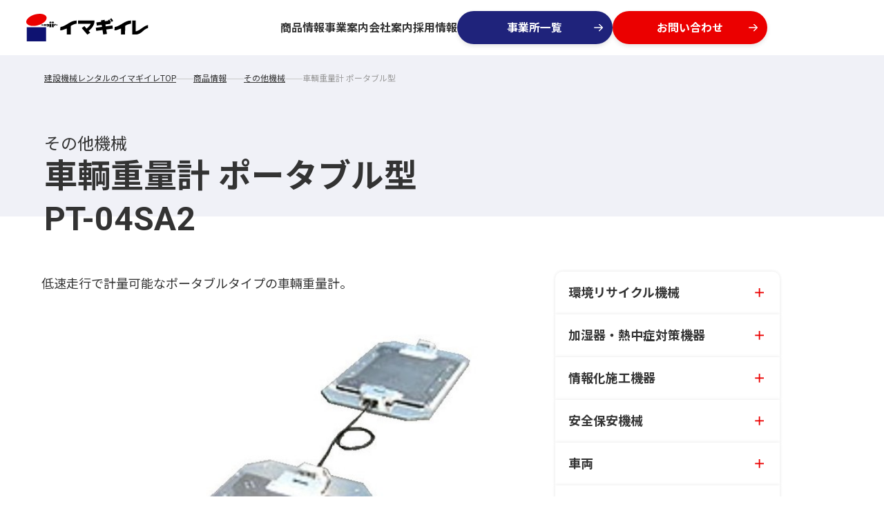

--- FILE ---
content_type: text/html; charset=utf-8
request_url: https://www.imagiire.co.jp/products/others_detail/id=481
body_size: 12508
content:
<!DOCTYPE html>
<html lang="ja">
<head>
<meta http-equiv="X-UA-Compatible" content="IE=edge">
<meta charset="UTF-8">
<meta name="description" content="">
<meta name="author" content="">
<meta name="viewport" content="width=device-width, initial-scale=1">
<title>車輌重量計 ポータブル型 | 建設機械レンタルのイマギイレ</title>
<meta name="Keywords" content="環境リサイクル機械,情報化施工,NETIS,建設機械,レンタル,イマギイレ">
<meta name="Description" content="建設機械レンタルイマギイレでは環境リサイクル機械、情報化施工機器、NETIS関連機器、建設機械などの商品を取り扱っています。">
<link rel="home" href="/" title="建設機械レンタルのイマギイレ" >
<link rel="index" href="/sitemap/" title="建設機械レンタルのイマギイレ サイトマップ" >
<link rel="alternate" media="handheld" href="/products/others_detail/id=481" >

<meta property="og:title" content="車輌重量計 ポータブル型">
<meta property="og:description" content="建設機械レンタルイマギイレでは環境リサイクル機械、情報化施工機器、NETIS関連機器、建設機械などの商品を取り扱っています。">
<meta property="og:image" content="https://www.imagiire.co.jp/files/topics/481_ext_05_0.jpg">
<meta property="og:type" content="website">
<meta property="og:site_name" content="建設機械レンタルのイマギイレ">
<meta property="og:url" content="https://www.imagiire.co.jp/products/others_detail/id=481">

<meta name="robots" content="INDEX,FOLLOW">
<meta name="robots" content="NOODP">
<meta name="robots" content="NOYDIR">

<link rel="icon" href="/favicon.ico?v=1352268340">
<link rel="SHORTCUT ICON" href="/favicon.ico?v=1352268340">
<link rel="alternate" type="application/rss+xml" title="建設機械レンタルのイマギイレ" href="https://www.imagiire.co.jp/RSS.rdf">
<link rel="alternate" type="application/rss+xml" title="建設機械レンタルのイマギイレ" href="https://www.imagiire.co.jp/files/blog/rss/RSS_BLOG_ALL.rdf">
<link rel="canonical" href="https://www.imagiire.co.jp/">
<meta name="author" content="株式会社 イマギイレ">
<script src="https://www.google.com/jsapi"></script>

<!-- 共通head -->
<link rel="preconnect" href="//fonts.googleapis.com">
<link rel="preconnect" href="//fonts.gstatic.com" crossorigin>
<link href="//fonts.googleapis.com/css2?family=Noto+Sans+JP:wght@400;700&amp;family=Roboto:wght@400;700&amp;display=swap" rel="stylesheet">
<link rel="stylesheet" href="/files/user/common/css/parts-new.css?v=1712214002">
<link rel="stylesheet" href="/files/user/common/css/parts-new02.css?v=1682656366">

<link rel="shortcut icon" href="">
<!-- //共通head -->

<!-- Google Tag Manager 2023 -->
<script>(function(w,d,s,l,i){w[l]=w[l]||[];w[l].push({'gtm.start':
new Date().getTime(),event:'gtm.js'});var f=d.getElementsByTagName(s)[0],
j=d.createElement(s),dl=l!='dataLayer'?'&l='+l:'';j.async=true;j.src=
'https://www.googletagmanager.com/gtm.js?id='+i+dl;f.parentNode.insertBefore(j,f);
})(window,document,'script','dataLayer','GTM-PKBVWJ4');</script>
<!-- End Google Tag Manager -->

<!-- User Heat Tag -->
<script type="text/javascript">
(function(add, cla){window['UserHeatTag']=cla;window[cla]=window[cla]||function(){(window[cla].q=window[cla].q||[]).push(arguments)},window[cla].l=1*new Date();var ul=document.createElement('script');var tag = document.getElementsByTagName('script')[0];ul.async=1;ul.src=add;tag.parentNode.insertBefore(ul,tag);})('//uh.nakanohito.jp/uhj2/uh.js', '_uhtracker');_uhtracker({id:'uhnet1kpGG'});
</script>
<!-- End User Heat Tag -->


<script src="https://www.google.com/jsapi" type="text/javascript"></script>
  <script type="text/javascript"> 
    google.load('search', '1', {language : 'ja', style : google.loader.themes.V2_DEFAULT});
    google.setOnLoadCallback(function() {
      var customSearchOptions = {};  var customSearchControl = new google.search.CustomSearchControl(
        '011792208954833724823:6dhyb2sbobo', customSearchOptions);
      customSearchControl.setResultSetSize(google.search.Search.FILTERED_CSE_RESULTSET);
      customSearchControl.draw('cse');
      function parseParamsFromUrl() {
        var params = {};
        var parts = window.location.search.substr(1).split('\x26');
        for (var i = 0; i < parts.length; i++) {
          var keyValuePair = parts[i].split('=');
          var key = decodeURIComponent(keyValuePair[0]);
          params[key] = keyValuePair[1] ?
              decodeURIComponent(keyValuePair[1].replace(/\+/g, ' ')) :
              keyValuePair[1];
        }
        return params;
      }

      var urlParams = parseParamsFromUrl();
      var queryParamName = "q";
      if (urlParams[queryParamName]) {
        customSearchControl.execute(urlParams[queryParamName]);
      }
    }, true);
  </script>
<script src="https://www.google.com/jsapi" type="text/javascript"></script>
<script type="text/javascript"> 
  google.load('search', '1', {language : 'ja', style : google.loader.themes.V2_DEFAULT});
  google.setOnLoadCallback(function() {
    var customSearchOptions = {};  var customSearchControl = new google.search.CustomSearchControl(
      '011792208954833724823:6dhyb2sbobo', customSearchOptions);
    customSearchControl.setResultSetSize(google.search.Search.FILTERED_CSE_RESULTSET);
    customSearchControl.draw('cse');
    function parseParamsFromUrl() {
      var params = {};
      var parts = window.location.search.substr(1).split('\x26');
      for (var i = 0; i < parts.length; i++) {
        var keyValuePair = parts[i].split('=');
        var key = decodeURIComponent(keyValuePair[0]);
        params[key] = keyValuePair[1] ?
            decodeURIComponent(keyValuePair[1].replace(/\+/g, ' ')) :
            keyValuePair[1];
      }
      return params;
    }

    var urlParams = parseParamsFromUrl();
    var queryParamName = "q";
    if (urlParams[queryParamName]) {
      customSearchControl.execute(urlParams[queryParamName]);
    }
  }, true);
</script>

</head>

<script src="/files/js/front/user/libraries.js?v=1682645431"></script>
<script src="/files/js/front/user/scripts.js?v=1682645396"></script><body>

<div class="l-bodyInner">
<div class="l-container--huge">
<!-- Google Tag Manager (noscript) 2023 -->
<noscript><iframe src="https://www.googletagmanager.com/ns.html?id=GTM-PKBVWJ4" height="0" width="0" style="display:none;visibility:hidden"></iframe></noscript>
<!-- End Google Tag Manager (noscript) -->

<header class="l-header is-scroll">
  <h1 class="l-header__logo">
    <a href="https://www.imagiire.co.jp/"><img src="/files/user/assets/images/common/logo.svg?v=1682644712" alt="イマギイレ"></a>
  </h1>
  <input class="l-header__menu__check" id="menu-toggle" type="checkbox">
  <label class="l-header__menu" for="menu-toggle">
    <span class="l-header__menu__bar -top"></span>
    <span class="l-header__menu__bar -middle"></span>
    <span class="l-header__menu__bar -bottom"></span>
  </label>
  <nav class="l-header__nav">
    <ul>
      <li class="-about"><a href="https://www.imagiire.co.jp/products/">商品情報</a></li>
      <li class="-company"><a href="https://www.imagiire.co.jp/business/">事業案内</a></li>
      <li class="-works"><a href="https://www.imagiire.co.jp/corporate/">会社案内</a></li>
      <li class="-support"><a href="https://www.imagiire.co.jp/employ/" target="_blank" rel="noopener noreferrer">採用情報</a></li>
    </ul>
    <div class="l-header__nav__button">
      <a class="c-button -accent" href="https://www.imagiire.co.jp/corporate/office/">事業所一覧</a>
      <a class="c-button" href="https://www.imagiire.co.jp/inquiry/">お問い合わせ</a>
    </div>
  </nav>
  <div class="l-overlay"></div>
</header>



<main>
<div class="l-breadcrumb -dark">
    <ul>
                        <li><a href="https://www.imagiire.co.jp/">建設機械レンタルのイマギイレTOP</a></li>
                                <li><a href="https://www.imagiire.co.jp/products/">商品情報</a></li>
                                <li><a href="https://www.imagiire.co.jp/products/others/">その他機械</a></li>
                                <li>車輌重量計 ポータブル型</li>
                </ul>
</div>

<div class="c-second p-productsDetail">
  <div class="c-second__header">
    <h1 class="c-second__header__title">
      <span class="c-second__header__title--sub">その他機械</span>
      車輌重量計 ポータブル型
      <p>PT-04SA2</p>          </h1>
  </div>

  <div class="l-container--flex">
    <main class="l-container--main">
      <article class="c-article">
        <section class="c-article__section">
                  <p class="c-text c-text--lead">低速走行で計量可能なポータブルタイプの車輛重量計。</p>
                                          <figure class="c-picture">
            <img src="/files/topics/481_ext_05_0_L.jpg?v=1468403374" alt="その他機械_車輌重量計 ポータブル型_PT-04SA2_トラックスケール">
          </figure>
                        </section>

        
            
              <section class="c-article__section">
        <h2 class="c-heading--lv2">仕様</h2>
                  
          <div class="c-table">
            <table border="0" cellpadding="0" cellspacing="0" class="defTbl01 mgt20" style="width: 650px;" width="753">
	<colgroup>
		<col style="text-align: center;">
		<col style="text-align: center;">
	</colgroup>
	<tbody>
		<tr height="18">
			<th colspan="2" height="18" rowspan="1" style="width: 86px; height: 18px; text-align: center;"><strong>型式</strong></th>
			<th style="width: 431px; text-align: center;"><strong>PT-04SA2</strong></th>
		</tr>
		<tr height="20">
			<td colspan="1" height="20" rowspan="3" style="width: 86px; height: 20px; text-align: center;">検出板</td>
			<td style="width: 189px; text-align: center;">寸法(mm)</td>
			<td style="width: 431px; text-align: center;">縦540&times;巾740&times;厚さ18　（18kg/枚&times;2）</td>
		</tr>
		<tr height="20">
			<td style="width: 189px; text-align: center;">軸重量測定最大(ｔ)</td>
			<td style="width: 431px; text-align: center;">15/軸（最大6軸まで）</td>
		</tr>
		<tr height="20">
			<td style="width: 189px; text-align: center;">精　度</td>
			<td style="width: 431px; text-align: center;">停止測定 約&plusmn;3％　　 設置場所や車種により変ります。</td>
		</tr>
		<tr height="20">
			<td colspan="1" height="20" rowspan="4" style="width: 86px; height: 20px; text-align: center;">指示計</td>
			<td style="width: 189px; text-align: center;">寸法(mm)</td>
			<td style="width: 431px; text-align: center;">横370&times;高さ85&times;奥行250　(4kg)　　</td>
		</tr>
		<tr height="20">
			<td style="width: 189px; text-align: center;">表　示</td>
			<td style="width: 431px; text-align: center;">デジタル4桁</td>
		</tr>
		<tr>
			<td style="width: 189px; text-align: center;">印　字</td>
			<td style="width: 431px; text-align: center;">年月日・時分・車番・軸重・総重・正味重量</td>
		</tr>
		<tr height="20">
			<td style="width: 189px; text-align: center;">電　源</td>
			<td style="width: 431px; text-align: center;">AC１００V &plusmn;10％　 50/60Hz　 消費電力 約25VA</td>
		</tr>
	</tbody>
</table>
                    </div>
              </section>
    
                </article>
  </main>


    <aside class="l-container--side">
        <nav class="c-subnav">
        <div class="c-subnav__heading is-open" data-js="js-accordion">商品情報 関連コンテンツ</div>
        <ul class="c-subnav__list">
                    <li class="c-subnav__item">
                <div class="c-subnav__title" data-js="js-accordion">環境リサイクル機械</div>
                                <ul class="c-subnav__child">
                                                                        <li class="c-subnav__child__item"><a href="https://www.imagiire.co.jp/products/recycle/">一覧を見る</a></li>
                                                <li class="c-subnav__child__item">
                                                            <a href="https://www.imagiire.co.jp/products/recycle_detail/id=34">ガラパゴス/BR380JG</a>
                                                    </li>
                                                                    <li class="c-subnav__child__item">
                                                            <a href="https://www.imagiire.co.jp/products/recycle_detail/id=122">インパクトクラッシャ/BR250RG</a>
                                                    </li>
                                                                    <li class="c-subnav__child__item">
                                                            <a href="https://www.imagiire.co.jp/products/recycle_detail/id=60">リフォレ/BR120T</a>
                                                    </li>
                                                                    <li class="c-subnav__child__item">
                                                            <a href="https://www.imagiire.co.jp/products/recycle_detail/id=131">リフォレ/BR200T</a>
                                                    </li>
                                                                    <li class="c-subnav__child__item">
                                                            <a href="https://www.imagiire.co.jp/products/recycle_detail/id=56">リテラ/BZ210</a>
                                                    </li>
                                                                    <li class="c-subnav__child__item">
                                                            <a href="https://www.imagiire.co.jp/products/recycle_detail/id=981">自走式土質改良機/SR2000G</a>
                                                    </li>
                                                                    <li class="c-subnav__child__item">
                                                            <a href="https://www.imagiire.co.jp/products/recycle_detail/id=57">スクリーン/BM595F</a>
                                                    </li>
                                                                    <li class="c-subnav__child__item">
                                                            <a href="https://www.imagiire.co.jp/products/recycle_detail/id=149">スクリーン/BM545S</a>
                                                    </li>
                                                                    <li class="c-subnav__child__item">
                                                            <a href="https://www.imagiire.co.jp/products/recycle_detail/id=157">スクリーン/ウォーリア1400</a>
                                                    </li>
                                                                    <li class="c-subnav__child__item">
                                                            <a href="https://www.imagiire.co.jp/products/recycle_detail/id=153">トロンメル/MKT511</a>
                                                    </li>
                                                                    <li class="c-subnav__child__item">
                                                            <a href="https://www.imagiire.co.jp/products/recycle_detail/id=918">大型トロンメル/TTS620T</a>
                                                    </li>
                                                                    <li class="c-subnav__child__item">
                                                            <a href="https://www.imagiire.co.jp/products/recycle_detail/id=857">中型トロンメル/TTS518T</a>
                                                    </li>
                                                                    <li class="c-subnav__child__item">
                                                            <a href="https://www.imagiire.co.jp/products/recycle_detail/id=1048">中型トロンメル/M518R</a>
                                                    </li>
                                                                    <li class="c-subnav__child__item">
                                                            <a href="https://www.imagiire.co.jp/products/recycle_detail/id=633">小型トロンメル/5800Tr</a>
                                                    </li>
                                                                    <li class="c-subnav__child__item">
                                                            <a href="https://www.imagiire.co.jp/products/recycle_detail/id=61">二軸粗破砕機・二軸せん断機/BR300S</a>
                                                    </li>
                                                                    <li class="c-subnav__child__item">
                                                            <a href="https://www.imagiire.co.jp/products/recycle_detail/id=135">二軸粗破砕機 /HB390</a>
                                                    </li>
                                                                    <li class="c-subnav__child__item">
                                                            <a href="https://www.imagiire.co.jp/products/recycle_detail/id=136">二軸粗破砕機 /HB180</a>
                                                    </li>
                                                                    <li class="c-subnav__child__item">
                                                            <a href="https://www.imagiire.co.jp/products/recycle_detail/id=62">ラントパス/BM2009C</a>
                                                    </li>
                                                                    <li class="c-subnav__child__item">
                                                            <a href="https://www.imagiire.co.jp/products/recycle_detail/id=785">自走式ベルトコンベア/FINLAY TF-50L</a>
                                                    </li>
                                                                    <li class="c-subnav__child__item">
                                                            <a href="https://www.imagiire.co.jp/products/recycle_detail/id=916">電動自走式ジョークラッシャ NE200HBJ</a>
                                                    </li>
                                                                    <li class="c-subnav__child__item">
                                                            <a href="https://www.imagiire.co.jp/products/recycle_detail/id=679">コーンクラッシャ/FINLAY C-1540・C-1545</a>
                                                    </li>
                                                                    <li class="c-subnav__child__item">
                                                            <a href="https://www.imagiire.co.jp/products/recycle_detail/id=900">インパクトクラッシャ/FINLAY I-100</a>
                                                    </li>
                                                                    <li class="c-subnav__child__item">
                                                            <a href="https://www.imagiire.co.jp/products/recycle_detail/id=451">スクリーン/FINLAY 595</a>
                                                    </li>
                                                                    <li class="c-subnav__child__item">
                                                            <a href="https://www.imagiire.co.jp/products/recycle_detail/id=452">スクリーン/FINLAY 683</a>
                                                    </li>
                                                                    <li class="c-subnav__child__item">
                                                            <a href="https://www.imagiire.co.jp/products/recycle_detail/id=515">スクリーン/FINLAY 873 Spaleck</a>
                                                    </li>
                                                                    <li class="c-subnav__child__item">
                                                            <a href="https://www.imagiire.co.jp/products/recycle_detail/id=453">スクリーン/FINLAY 883+</a>
                                                    </li>
                                                                    <li class="c-subnav__child__item">
                                                            <a href="https://www.imagiire.co.jp/products/recycle_detail/id=560">吸引選別機/NAS900T</a>
                                                    </li>
                                                                    <li class="c-subnav__child__item">
                                                            <a href="https://www.imagiire.co.jp/products/recycle_detail/id=416">ピッキングライン/PL1000（磁選機付）</a>
                                                    </li>
                                    </ul>
            </li>
                    <li class="c-subnav__item">
                <div class="c-subnav__title" data-js="js-accordion">加湿器・熱中症対策機器</div>
                                <ul class="c-subnav__child">
                                                                        <li class="c-subnav__child__item"><a href="https://www.imagiire.co.jp/products/ecomist/">一覧を見る</a></li>
                                                <li class="c-subnav__child__item">
                                                            <a href="https://www.imagiire.co.jp/products/ecomist_detail/id=50">エコミスト（ファンタイプ）</a>
                                                    </li>
                                                                    <li class="c-subnav__child__item">
                                                            <a href="https://www.imagiire.co.jp/products/ecomist_detail/id=51">エコミスト（システムタイプ）</a>
                                                    </li>
                                                                    <li class="c-subnav__child__item">
                                                            <a href="https://www.imagiire.co.jp/products/ecomist_detail/id=52">エコミスト（小型システムタイプ）</a>
                                                    </li>
                                                                    <li class="c-subnav__child__item">
                                                            <a href="https://www.imagiire.co.jp/products/ecomist_detail/id=53">クリーンミスト</a>
                                                    </li>
                                                                    <li class="c-subnav__child__item">
                                                            <a href="https://www.imagiire.co.jp/products/ecomist_detail/id=559">クリーンモイスター</a>
                                                    </li>
                                                                    <li class="c-subnav__child__item">
                                                            <a href="https://www.imagiire.co.jp/products/ecomist_detail/id=579">クールファン</a>
                                                    </li>
                                                                    <li class="c-subnav__child__item">
                                                            <a href="https://www.imagiire.co.jp/products/ecomist_detail/id=625">モイスファン</a>
                                                    </li>
                                                                    <li class="c-subnav__child__item">
                                                            <a href="https://www.imagiire.co.jp/products/ecomist_detail/id=758">空気清浄機</a>
                                                    </li>
                                                                    <li class="c-subnav__child__item">
                                                            <a href="https://www.imagiire.co.jp/products/ecomist_detail/id=672">小型除湿乾燥機</a>
                                                    </li>
                                    </ul>
            </li>
                    <li class="c-subnav__item">
                <div class="c-subnav__title" data-js="js-accordion">情報化施工機器</div>
                                <ul class="c-subnav__child">
                                                                        <li class="c-subnav__child__item"><a href="https://www.imagiire.co.jp/products/ict/">一覧を見る</a></li>
                                                <li class="c-subnav__child__item">
                                                            <a href="https://www.imagiire.co.jp/products/ict_detail/id=65">ブルドーザ マシンコントロール</a>
                                                    </li>
                                                                    <li class="c-subnav__child__item">
                                                            <a href="https://www.imagiire.co.jp/products/ict_detail/id=467">インテリジェントマシンコントロールバックホー</a>
                                                    </li>
                                                                    <li class="c-subnav__child__item">
                                                            <a href="https://www.imagiire.co.jp/products/ict_detail/id=468">インテリジェントマシンコントロールブルドーザ</a>
                                                    </li>
                                                                    <li class="c-subnav__child__item">
                                                            <a href="https://www.imagiire.co.jp/products/ict_detail/id=732">バックホー レトロフィット仕様</a>
                                                    </li>
                                                                    <li class="c-subnav__child__item">
                                                            <a href="https://www.imagiire.co.jp/products/ict_detail/id=859">3DMGショベルシステム VR500</a>
                                                    </li>
                                                                    <li class="c-subnav__child__item">
                                                            <a href="https://www.imagiire.co.jp/products/ict_detail/id=864">クラウド型転圧管理システム</a>
                                                    </li>
                                                                    <li class="c-subnav__child__item">
                                                            <a href="https://www.imagiire.co.jp/products/ict_detail/id=862">クラウド型地盤改良管理システム</a>
                                                    </li>
                                                                    <li class="c-subnav__child__item">
                                                            <a href="https://www.imagiire.co.jp/products/ict_detail/id=870">アンテナ一体型GNSS受信機</a>
                                                    </li>
                                    </ul>
            </li>
                    <li class="c-subnav__item">
                <div class="c-subnav__title" data-js="js-accordion">安全保安機械</div>
                                <ul class="c-subnav__child">
                                                                        <li class="c-subnav__child__item"><a href="https://www.imagiire.co.jp/products/safety/">一覧を見る</a></li>
                                                <li class="c-subnav__child__item">
                                                            <a href="https://www.imagiire.co.jp/products/safety_detail/id=174">規制車ソーラー</a>
                                                    </li>
                                                                    <li class="c-subnav__child__item">
                                                            <a href="https://www.imagiire.co.jp/products/safety_detail/id=70">LED表示盤 ソーラー式</a>
                                                    </li>
                                                                    <li class="c-subnav__child__item">
                                                            <a href="https://www.imagiire.co.jp/products/safety_detail/id=96">LED警告灯　ソーラー式　ひまわり</a>
                                                    </li>
                                    </ul>
            </li>
                    <li class="c-subnav__item">
                <div class="c-subnav__title" data-js="js-accordion">車両</div>
                                <ul class="c-subnav__child">
                                                                        <li class="c-subnav__child__item"><a href="https://www.imagiire.co.jp/products/cars/">一覧を見る</a></li>
                                                <li class="c-subnav__child__item">
                                                            <a href="https://www.imagiire.co.jp/products/cars_detail/id=504">ダンプ 4ｔ</a>
                                                    </li>
                                                                    <li class="c-subnav__child__item">
                                                            <a href="https://www.imagiire.co.jp/products/cars_detail/id=505">ダンプ 低床 （2ｔ・3ｔ）</a>
                                                    </li>
                                                                    <li class="c-subnav__child__item">
                                                            <a href="https://www.imagiire.co.jp/products/cars_detail/id=183">３転ダンプ 右サイド水平開閉式</a>
                                                    </li>
                                                                    <li class="c-subnav__child__item">
                                                            <a href="https://www.imagiire.co.jp/products/cars_detail/id=487">スライドダンプ</a>
                                                    </li>
                                                                    <li class="c-subnav__child__item">
                                                            <a href="https://www.imagiire.co.jp/products/cars_detail/id=498">クレーン車 4ｔ 4段</a>
                                                    </li>
                                                                    <li class="c-subnav__child__item">
                                                            <a href="https://www.imagiire.co.jp/products/cars_detail/id=499">クレーン車 4ｔ 4段 ラジコン付</a>
                                                    </li>
                                                                    <li class="c-subnav__child__item">
                                                            <a href="https://www.imagiire.co.jp/products/cars_detail/id=490">クレーン車 3ｔ 4段 ラジコン付</a>
                                                    </li>
                                                                    <li class="c-subnav__child__item">
                                                            <a href="https://www.imagiire.co.jp/products/cars_detail/id=493">クレーン車 2ｔ 3段</a>
                                                    </li>
                                                                    <li class="c-subnav__child__item">
                                                            <a href="https://www.imagiire.co.jp/products/cars_detail/id=191">トラック 4t 平ボディ 標準</a>
                                                    </li>
                                                                    <li class="c-subnav__child__item">
                                                            <a href="https://www.imagiire.co.jp/products/cars_detail/id=193">トラック 2t 低床平ボディ 標準</a>
                                                    </li>
                                                                    <li class="c-subnav__child__item">
                                                            <a href="https://www.imagiire.co.jp/products/cars_detail/id=195">トラック 2t 低床平ボディ ロング</a>
                                                    </li>
                                                                    <li class="c-subnav__child__item">
                                                            <a href="https://www.imagiire.co.jp/products/cars_detail/id=495">ダブルキャブ 2ｔ</a>
                                                    </li>
                                                                    <li class="c-subnav__child__item">
                                                            <a href="https://www.imagiire.co.jp/products/cars_detail/id=181">軽トラック</a>
                                                    </li>
                                                                    <li class="c-subnav__child__item">
                                                            <a href="https://www.imagiire.co.jp/products/cars_detail/id=348">軽ダンプ 4WD</a>
                                                    </li>
                                                                    <li class="c-subnav__child__item">
                                                            <a href="https://www.imagiire.co.jp/products/cars_detail/id=203">パッカー車 2ｔ</a>
                                                    </li>
                                                                    <li class="c-subnav__child__item">
                                                            <a href="https://www.imagiire.co.jp/products/cars_detail/id=159">散水車</a>
                                                    </li>
                                                                    <li class="c-subnav__child__item">
                                                            <a href="https://www.imagiire.co.jp/products/cars_detail/id=167">汚泥吸引車 4ｔ</a>
                                                    </li>
                                                                    <li class="c-subnav__child__item">
                                                            <a href="https://www.imagiire.co.jp/products/cars_detail/id=503">ライトバン</a>
                                                    </li>
                                                                    <li class="c-subnav__child__item">
                                                            <a href="https://www.imagiire.co.jp/products/cars_detail/id=202">軽ワンボックス車</a>
                                                    </li>
                                                                    <li class="c-subnav__child__item">
                                                            <a href="https://www.imagiire.co.jp/products/cars_detail/id=204">ワンボックス車</a>
                                                    </li>
                                    </ul>
            </li>
                    <li class="c-subnav__item">
                <div class="c-subnav__title" data-js="js-accordion">高所作業車</div>
                                <ul class="c-subnav__child">
                                                                        <li class="c-subnav__child__item"><a href="https://www.imagiire.co.jp/products/height/">一覧を見る</a></li>
                                                <li class="c-subnav__child__item">
                                                            <a href="https://www.imagiire.co.jp/products/height_detail/id=527">高所作業車 9.9ｍ トラック式バケット直伸型</a>
                                                    </li>
                                                                    <li class="c-subnav__child__item">
                                                            <a href="https://www.imagiire.co.jp/products/height_detail/id=599">高所作業車 9.9ｍ トラック式通信仕様</a>
                                                    </li>
                                                                    <li class="c-subnav__child__item">
                                                            <a href="https://www.imagiire.co.jp/products/height_detail/id=600">高所作業車 12ｍ  トラック式バケット直伸型</a>
                                                    </li>
                                                                    <li class="c-subnav__child__item">
                                                            <a href="https://www.imagiire.co.jp/products/height_detail/id=578">高所作業車 15.7ｍ  トラック式バケット折曲型</a>
                                                    </li>
                                                                    <li class="c-subnav__child__item">
                                                            <a href="https://www.imagiire.co.jp/products/height_detail/id=557">高所作業車 17ｍ  トラック式バケット直伸型</a>
                                                    </li>
                                                                    <li class="c-subnav__child__item">
                                                            <a href="https://www.imagiire.co.jp/products/height_detail/id=512">高所作業車 22ｍ  トラック式バケット直伸型</a>
                                                    </li>
                                                                    <li class="c-subnav__child__item">
                                                            <a href="https://www.imagiire.co.jp/products/height_detail/id=513">高所作業車 25.5ｍ  トラック式バケット伸縮折曲型</a>
                                                    </li>
                                                                    <li class="c-subnav__child__item">
                                                            <a href="https://www.imagiire.co.jp/products/height_detail/id=514">高所作業車 27ｍ  トラック式バケット直伸型</a>
                                                    </li>
                                                                    <li class="c-subnav__child__item">
                                                            <a href="https://www.imagiire.co.jp/products/height_detail/id=484">高所作業車  トラック式 デッキタイプ</a>
                                                    </li>
                                    </ul>
            </li>
                    <li class="c-subnav__item">
                <div class="c-subnav__title" data-js="js-accordion">掘削機・アタッチメント</div>
                                <ul class="c-subnav__child">
                                                                        <li class="c-subnav__child__item"><a href="https://www.imagiire.co.jp/products/excavation/">一覧を見る</a></li>
                                                <li class="c-subnav__child__item">
                                                            <a href="https://www.imagiire.co.jp/products/excavation_detail/id=501">ミニバックホー（～0.2㎥）</a>
                                                    </li>
                                                                    <li class="c-subnav__child__item">
                                                            <a href="https://www.imagiire.co.jp/products/excavation_detail/id=506">ミニバックホー後方小旋回機（～0.2㎥）</a>
                                                    </li>
                                                                    <li class="c-subnav__child__item">
                                                            <a href="https://www.imagiire.co.jp/products/excavation_detail/id=216">ミニバックホー超小旋回機（～0.2㎥）</a>
                                                    </li>
                                                                    <li class="c-subnav__child__item">
                                                            <a href="https://www.imagiire.co.jp/products/excavation_detail/id=217">中型バックホー（0.25～0.45㎥）</a>
                                                    </li>
                                                                    <li class="c-subnav__child__item">
                                                            <a href="https://www.imagiire.co.jp/products/excavation_detail/id=218">中型バックホー後方小旋回機（0.25～0.45㎥）</a>
                                                    </li>
                                                                    <li class="c-subnav__child__item">
                                                            <a href="https://www.imagiire.co.jp/products/excavation_detail/id=93">中型バックホー超小旋回機（0.25～0.45㎥）</a>
                                                    </li>
                                                                    <li class="c-subnav__child__item">
                                                            <a href="https://www.imagiire.co.jp/products/excavation_detail/id=31">大型バックホー（0.7㎥～）</a>
                                                    </li>
                                                                    <li class="c-subnav__child__item">
                                                            <a href="https://www.imagiire.co.jp/products/excavation_detail/id=430">ハイブリッド大型バックホー（0.7㎥～）</a>
                                                    </li>
                                                                    <li class="c-subnav__child__item">
                                                            <a href="https://www.imagiire.co.jp/products/excavation_detail/id=239">スライドアーム</a>
                                                    </li>
                                                                    <li class="c-subnav__child__item">
                                                            <a href="https://www.imagiire.co.jp/products/excavation_detail/id=242">スーパーロング</a>
                                                    </li>
                                                                    <li class="c-subnav__child__item">
                                                            <a href="https://www.imagiire.co.jp/products/excavation_detail/id=1026">パイプクラム</a>
                                                    </li>
                                                                    <li class="c-subnav__child__item">
                                                            <a href="https://www.imagiire.co.jp/products/excavation_detail/id=89">サクガイア</a>
                                                    </li>
                                                                    <li class="c-subnav__child__item">
                                                            <a href="https://www.imagiire.co.jp/products/excavation_detail/id=232">エクステンションアーム</a>
                                                    </li>
                                                                    <li class="c-subnav__child__item">
                                                            <a href="https://www.imagiire.co.jp/products/excavation_detail/id=230">大割破砕機</a>
                                                    </li>
                                                                    <li class="c-subnav__child__item">
                                                            <a href="https://www.imagiire.co.jp/products/excavation_detail/id=229">小割破砕機</a>
                                                    </li>
                                                                    <li class="c-subnav__child__item">
                                                            <a href="https://www.imagiire.co.jp/products/excavation_detail/id=79">超低騒音仕様油圧ブレーカー</a>
                                                    </li>
                                                                    <li class="c-subnav__child__item">
                                                            <a href="https://www.imagiire.co.jp/products/excavation_detail/id=90">バケットクラッシャー</a>
                                                    </li>
                                                                    <li class="c-subnav__child__item">
                                                            <a href="https://www.imagiire.co.jp/products/excavation_detail/id=233">ハイマグ</a>
                                                    </li>
                                                                    <li class="c-subnav__child__item">
                                                            <a href="https://www.imagiire.co.jp/products/excavation_detail/id=235">クラムシェルバケット</a>
                                                    </li>
                                                                    <li class="c-subnav__child__item">
                                                            <a href="https://www.imagiire.co.jp/products/excavation_detail/id=228">解体用つかみ機</a>
                                                    </li>
                                                                    <li class="c-subnav__child__item">
                                                            <a href="https://www.imagiire.co.jp/products/excavation_detail/id=224">巾狭バケット</a>
                                                    </li>
                                                                    <li class="c-subnav__child__item">
                                                            <a href="https://www.imagiire.co.jp/products/excavation_detail/id=225">巾広バケット</a>
                                                    </li>
                                                                    <li class="c-subnav__child__item">
                                                            <a href="https://www.imagiire.co.jp/products/excavation_detail/id=226">スケルトンバケット</a>
                                                    </li>
                                                                    <li class="c-subnav__child__item">
                                                            <a href="https://www.imagiire.co.jp/products/excavation_detail/id=234">法面バケット</a>
                                                    </li>
                                                                    <li class="c-subnav__child__item">
                                                            <a href="https://www.imagiire.co.jp/products/excavation_detail/id=474">バックセンサー バックホー用</a>
                                                    </li>
                                    </ul>
            </li>
                    <li class="c-subnav__item">
                <div class="c-subnav__title" data-js="js-accordion">運搬・積込機械</div>
                                <ul class="c-subnav__child">
                                                                        <li class="c-subnav__child__item"><a href="https://www.imagiire.co.jp/products/carry/">一覧を見る</a></li>
                                                <li class="c-subnav__child__item">
                                                            <a href="https://www.imagiire.co.jp/products/carry_detail/id=680">ホイールローダ</a>
                                                    </li>
                                                                    <li class="c-subnav__child__item">
                                                            <a href="https://www.imagiire.co.jp/products/carry_detail/id=164">キャリアダンプ</a>
                                                    </li>
                                                                    <li class="c-subnav__child__item">
                                                            <a href="https://www.imagiire.co.jp/products/carry_detail/id=166">キャリアダンプ 旋回式</a>
                                                    </li>
                                                                    <li class="c-subnav__child__item">
                                                            <a href="https://www.imagiire.co.jp/products/carry_detail/id=168">自走式クローラクレーン</a>
                                                    </li>
                                                                    <li class="c-subnav__child__item">
                                                            <a href="https://www.imagiire.co.jp/products/carry_detail/id=663">かにクレーン</a>
                                                    </li>
                                                                    <li class="c-subnav__child__item">
                                                            <a href="https://www.imagiire.co.jp/products/carry_detail/id=171">フォークリフト エンジン式</a>
                                                    </li>
                                    </ul>
            </li>
                    <li class="c-subnav__item">
                <div class="c-subnav__title" data-js="js-accordion">整地道路機械</div>
                                <ul class="c-subnav__child">
                                                                        <li class="c-subnav__child__item"><a href="https://www.imagiire.co.jp/products/levelling/">一覧を見る</a></li>
                                                <li class="c-subnav__child__item">
                                                            <a href="https://www.imagiire.co.jp/products/levelling_detail/id=173">ブルドーザ小型（～4ｔ）</a>
                                                    </li>
                                                                    <li class="c-subnav__child__item">
                                                            <a href="https://www.imagiire.co.jp/products/levelling_detail/id=507">ブルドーザ大型（7ｔ～）</a>
                                                    </li>
                                                                    <li class="c-subnav__child__item">
                                                            <a href="https://www.imagiire.co.jp/products/levelling_detail/id=616">ハンドガイドローラ</a>
                                                    </li>
                                                                    <li class="c-subnav__child__item">
                                                            <a href="https://www.imagiire.co.jp/products/levelling_detail/id=180">振動ローラ</a>
                                                    </li>
                                                                    <li class="c-subnav__child__item">
                                                            <a href="https://www.imagiire.co.jp/products/levelling_detail/id=555">タイヤローラ</a>
                                                    </li>
                                                                    <li class="c-subnav__child__item">
                                                            <a href="https://www.imagiire.co.jp/products/levelling_detail/id=185">コンバインドローラ 中折式</a>
                                                    </li>
                                                                    <li class="c-subnav__child__item">
                                                            <a href="https://www.imagiire.co.jp/products/levelling_detail/id=186">マカダムローラ</a>
                                                    </li>
                                                                    <li class="c-subnav__child__item">
                                                            <a href="https://www.imagiire.co.jp/products/levelling_detail/id=187">モーターグレーダ</a>
                                                    </li>
                                                                    <li class="c-subnav__child__item">
                                                            <a href="https://www.imagiire.co.jp/products/levelling_detail/id=80">ランマー</a>
                                                    </li>
                                                                    <li class="c-subnav__child__item">
                                                            <a href="https://www.imagiire.co.jp/products/levelling_detail/id=81">プレート</a>
                                                    </li>
                                                                    <li class="c-subnav__child__item">
                                                            <a href="https://www.imagiire.co.jp/products/levelling_detail/id=190">バイブロコンパクター</a>
                                                    </li>
                                                                    <li class="c-subnav__child__item">
                                                            <a href="https://www.imagiire.co.jp/products/levelling_detail/id=194">道路カッター</a>
                                                    </li>
                                                                    <li class="c-subnav__child__item">
                                                            <a href="https://www.imagiire.co.jp/products/levelling_detail/id=196">アスファルト乳剤散布機 スプレヤ</a>
                                                    </li>
                                    </ul>
            </li>
                    <li class="c-subnav__item">
                <div class="c-subnav__title" data-js="js-accordion">緑化機械</div>
                                <ul class="c-subnav__child">
                                                                        <li class="c-subnav__child__item"><a href="https://www.imagiire.co.jp/products/ryokuka/">一覧を見る</a></li>
                                                <li class="c-subnav__child__item">
                                                            <a href="https://www.imagiire.co.jp/products/ryokuka_detail/id=681">搭乗式草刈機</a>
                                                    </li>
                                                                    <li class="c-subnav__child__item">
                                                            <a href="https://www.imagiire.co.jp/products/ryokuka_detail/id=207">搭乗式集草機アタッチメント</a>
                                                    </li>
                                                                    <li class="c-subnav__child__item">
                                                            <a href="https://www.imagiire.co.jp/products/ryokuka_detail/id=257">四輪駆動 雑草刈車 搭乗式</a>
                                                    </li>
                                                                    <li class="c-subnav__child__item">
                                                            <a href="https://www.imagiire.co.jp/products/ryokuka_detail/id=87">刈払機</a>
                                                    </li>
                                                                    <li class="c-subnav__child__item">
                                                            <a href="https://www.imagiire.co.jp/products/ryokuka_detail/id=338">エンジンチェーンソー</a>
                                                    </li>
                                                                    <li class="c-subnav__child__item">
                                                            <a href="https://www.imagiire.co.jp/products/ryokuka_detail/id=339">エンジンブロア</a>
                                                    </li>
                                                                    <li class="c-subnav__child__item">
                                                            <a href="https://www.imagiire.co.jp/products/ryokuka_detail/id=340">エンジンブロア 背負い式</a>
                                                    </li>
                                    </ul>
            </li>
                    <li class="c-subnav__item">
                <div class="c-subnav__title" data-js="js-accordion">発電機・溶接機</div>
                                <ul class="c-subnav__child">
                                                                        <li class="c-subnav__child__item"><a href="https://www.imagiire.co.jp/products/dynamo/">一覧を見る</a></li>
                                                <li class="c-subnav__child__item">
                                                            <a href="https://www.imagiire.co.jp/products/dynamo_detail/id=244">携帯用発電機・小型発電機</a>
                                                    </li>
                                                                    <li class="c-subnav__child__item">
                                                            <a href="https://www.imagiire.co.jp/products/dynamo_detail/id=66">中型発電機（～75/90KVA） オイルフェンス付</a>
                                                    </li>
                                                                    <li class="c-subnav__child__item">
                                                            <a href="https://www.imagiire.co.jp/products/dynamo_detail/id=238">大型発電機（125/150KVA～）</a>
                                                    </li>
                                                                    <li class="c-subnav__child__item">
                                                            <a href="https://www.imagiire.co.jp/products/dynamo_detail/id=243">溶接発電機</a>
                                                    </li>
                                                                    <li class="c-subnav__child__item">
                                                            <a href="https://www.imagiire.co.jp/products/dynamo_detail/id=344">ＫＳランラン</a>
                                                    </li>
                                    </ul>
            </li>
                    <li class="c-subnav__item">
                <div class="c-subnav__title" data-js="js-accordion">コンプレッサー</div>
                                <ul class="c-subnav__child">
                                                                        <li class="c-subnav__child__item"><a href="https://www.imagiire.co.jp/products/compressor/">一覧を見る</a></li>
                                                <li class="c-subnav__child__item">
                                                            <a href="https://www.imagiire.co.jp/products/compressor_detail/id=246">エンジンコンプレッサ 25HP</a>
                                                    </li>
                                                                    <li class="c-subnav__child__item">
                                                            <a href="https://www.imagiire.co.jp/products/compressor_detail/id=247">エンジンコンプレッサ 35HP</a>
                                                    </li>
                                                                    <li class="c-subnav__child__item">
                                                            <a href="https://www.imagiire.co.jp/products/compressor_detail/id=248">エンジンコンプレッサ 50HP</a>
                                                    </li>
                                                                    <li class="c-subnav__child__item">
                                                            <a href="https://www.imagiire.co.jp/products/compressor_detail/id=443">エンジンコンプレッサ 75ＨＰ ドライ</a>
                                                    </li>
                                    </ul>
            </li>
                    <li class="c-subnav__item">
                <div class="c-subnav__title" data-js="js-accordion">照明機器</div>
                                <ul class="c-subnav__child">
                                                                        <li class="c-subnav__child__item"><a href="https://www.imagiire.co.jp/products/light/">一覧を見る</a></li>
                                                <li class="c-subnav__child__item">
                                                            <a href="https://www.imagiire.co.jp/products/light_detail/id=256">投光機 4灯式 エリアライト</a>
                                                    </li>
                                                                    <li class="c-subnav__child__item">
                                                            <a href="https://www.imagiire.co.jp/products/light_detail/id=260">投光機 （2灯式／4灯式）</a>
                                                    </li>
                                                                    <li class="c-subnav__child__item">
                                                            <a href="https://www.imagiire.co.jp/products/light_detail/id=760">投光機 4灯式 LED</a>
                                                    </li>
                                                                    <li class="c-subnav__child__item">
                                                            <a href="https://www.imagiire.co.jp/products/light_detail/id=71">投光機 バルーンライト</a>
                                                    </li>
                                                                    <li class="c-subnav__child__item">
                                                            <a href="https://www.imagiire.co.jp/products/light_detail/id=396">投光機 バルーンライト ミニ</a>
                                                    </li>
                                                                    <li class="c-subnav__child__item">
                                                            <a href="https://www.imagiire.co.jp/products/light_detail/id=324">ハロゲンライト</a>
                                                    </li>
                                                                    <li class="c-subnav__child__item">
                                                            <a href="https://www.imagiire.co.jp/products/light_detail/id=326">投光器 100Ｖ 300Ｗ</a>
                                                    </li>
                                                                    <li class="c-subnav__child__item">
                                                            <a href="https://www.imagiire.co.jp/products/light_detail/id=472">LEDライト 50Ｗ 三脚付</a>
                                                    </li>
                                    </ul>
            </li>
                    <li class="c-subnav__item">
                <div class="c-subnav__title" data-js="js-accordion">水中ポンプ</div>
                                <ul class="c-subnav__child">
                                                                        <li class="c-subnav__child__item"><a href="https://www.imagiire.co.jp/products/pump/">一覧を見る</a></li>
                                                <li class="c-subnav__child__item">
                                                            <a href="https://www.imagiire.co.jp/products/pump_detail/id=279">水中ポンプ</a>
                                                    </li>
                                                                    <li class="c-subnav__child__item">
                                                            <a href="https://www.imagiire.co.jp/products/pump_detail/id=280">エンジンポンプ</a>
                                                    </li>
                                    </ul>
            </li>
                    <li class="c-subnav__item">
                <div class="c-subnav__title" data-js="js-accordion">打設機器</div>
                                <ul class="c-subnav__child">
                                                                        <li class="c-subnav__child__item"><a href="https://www.imagiire.co.jp/products/placing/">一覧を見る</a></li>
                                                <li class="c-subnav__child__item">
                                                            <a href="https://www.imagiire.co.jp/products/placing_detail/id=331">高周波インバータ</a>
                                                    </li>
                                                                    <li class="c-subnav__child__item">
                                                            <a href="https://www.imagiire.co.jp/products/placing_detail/id=475">高周波エンジン発電機</a>
                                                    </li>
                                                                    <li class="c-subnav__child__item">
                                                            <a href="https://www.imagiire.co.jp/products/placing_detail/id=330">高周波インヘッダ</a>
                                                    </li>
                                                                    <li class="c-subnav__child__item">
                                                            <a href="https://www.imagiire.co.jp/products/placing_detail/id=332">壁打バイブレータ</a>
                                                    </li>
                                                                    <li class="c-subnav__child__item">
                                                            <a href="https://www.imagiire.co.jp/products/placing_detail/id=333">軽便／電直バイブレータ</a>
                                                    </li>
                                                                    <li class="c-subnav__child__item">
                                                            <a href="https://www.imagiire.co.jp/products/placing_detail/id=307">モルタルミキサー 100Ｖ</a>
                                                    </li>
                                                                    <li class="c-subnav__child__item">
                                                            <a href="https://www.imagiire.co.jp/products/placing_detail/id=306">生コンホッパー</a>
                                                    </li>
                                                                    <li class="c-subnav__child__item">
                                                            <a href="https://www.imagiire.co.jp/products/placing_detail/id=308">かくはん機 100Ｖ</a>
                                                    </li>
                                    </ul>
            </li>
                    <li class="c-subnav__item">
                <div class="c-subnav__title" data-js="js-accordion">ハツリ・削孔機器</div>
                                <ul class="c-subnav__child">
                                                                        <li class="c-subnav__child__item"><a href="https://www.imagiire.co.jp/products/chipping/">一覧を見る</a></li>
                                                <li class="c-subnav__child__item">
                                                            <a href="https://www.imagiire.co.jp/products/chipping_detail/id=419">油圧ハンドブレーカー</a>
                                                    </li>
                                                                    <li class="c-subnav__child__item">
                                                            <a href="https://www.imagiire.co.jp/products/chipping_detail/id=410">エアブレーカー</a>
                                                    </li>
                                                                    <li class="c-subnav__child__item">
                                                            <a href="https://www.imagiire.co.jp/products/chipping_detail/id=435">エンジンブレーカー</a>
                                                    </li>
                                                                    <li class="c-subnav__child__item">
                                                            <a href="https://www.imagiire.co.jp/products/chipping_detail/id=412">電動ブレーカー</a>
                                                    </li>
                                                                    <li class="c-subnav__child__item">
                                                            <a href="https://www.imagiire.co.jp/products/chipping_detail/id=420">油圧ハンド杭打機</a>
                                                    </li>
                                                                    <li class="c-subnav__child__item">
                                                            <a href="https://www.imagiire.co.jp/products/chipping_detail/id=407">チッパー</a>
                                                    </li>
                                                                    <li class="c-subnav__child__item">
                                                            <a href="https://www.imagiire.co.jp/products/chipping_detail/id=411">ピック</a>
                                                    </li>
                                                                    <li class="c-subnav__child__item">
                                                            <a href="https://www.imagiire.co.jp/products/chipping_detail/id=413">電動ピック</a>
                                                    </li>
                                                                    <li class="c-subnav__child__item">
                                                            <a href="https://www.imagiire.co.jp/products/chipping_detail/id=336">ハンマードリル</a>
                                                    </li>
                                                                    <li class="c-subnav__child__item">
                                                            <a href="https://www.imagiire.co.jp/products/chipping_detail/id=323">電気ドリル</a>
                                                    </li>
                                    </ul>
            </li>
                    <li class="c-subnav__item">
                <div class="c-subnav__title" data-js="js-accordion">切断機器</div>
                                <ul class="c-subnav__child">
                                                                        <li class="c-subnav__child__item"><a href="https://www.imagiire.co.jp/products/cutting/">一覧を見る</a></li>
                                                <li class="c-subnav__child__item">
                                                            <a href="https://www.imagiire.co.jp/products/cutting_detail/id=316">エンジンカッター</a>
                                                    </li>
                                                                    <li class="c-subnav__child__item">
                                                            <a href="https://www.imagiire.co.jp/products/cutting_detail/id=310">電動カッター</a>
                                                    </li>
                                                                    <li class="c-subnav__child__item">
                                                            <a href="https://www.imagiire.co.jp/products/cutting_detail/id=311">高速カッター</a>
                                                    </li>
                                                                    <li class="c-subnav__child__item">
                                                            <a href="https://www.imagiire.co.jp/products/cutting_detail/id=322">ディスクグラインダー</a>
                                                    </li>
                                                                    <li class="c-subnav__child__item">
                                                            <a href="https://www.imagiire.co.jp/products/cutting_detail/id=478">ベビーサンダー</a>
                                                    </li>
                                                                    <li class="c-subnav__child__item">
                                                            <a href="https://www.imagiire.co.jp/products/cutting_detail/id=337">鉄筋カッター・ベンダー</a>
                                                    </li>
                                                                    <li class="c-subnav__child__item">
                                                            <a href="https://www.imagiire.co.jp/products/cutting_detail/id=312">コアカッター ハンド式　モーター付</a>
                                                    </li>
                                                                    <li class="c-subnav__child__item">
                                                            <a href="https://www.imagiire.co.jp/products/cutting_detail/id=313">コアカッター ヒューム管用</a>
                                                    </li>
                                                                    <li class="c-subnav__child__item">
                                                            <a href="https://www.imagiire.co.jp/products/cutting_detail/id=477">コアカッター ヒューム管用 バキュームセット</a>
                                                    </li>
                                                                    <li class="c-subnav__child__item">
                                                            <a href="https://www.imagiire.co.jp/products/cutting_detail/id=314">コアカッター 舗装用</a>
                                                    </li>
                                                                    <li class="c-subnav__child__item">
                                                            <a href="https://www.imagiire.co.jp/products/cutting_detail/id=298">床剥がし機</a>
                                                    </li>
                                    </ul>
            </li>
                    <li class="c-subnav__item">
                <div class="c-subnav__title" data-js="js-accordion">清掃・洗浄機器</div>
                                <ul class="c-subnav__child">
                                                                        <li class="c-subnav__child__item"><a href="https://www.imagiire.co.jp/products/washing/">一覧を見る</a></li>
                                                <li class="c-subnav__child__item">
                                                            <a href="https://www.imagiire.co.jp/products/washing_detail/id=270">高圧洗浄機 200Ｖ</a>
                                                    </li>
                                                                    <li class="c-subnav__child__item">
                                                            <a href="https://www.imagiire.co.jp/products/washing_detail/id=282">高圧洗浄機 エンジン 小型</a>
                                                    </li>
                                                                    <li class="c-subnav__child__item">
                                                            <a href="https://www.imagiire.co.jp/products/washing_detail/id=283">高圧洗浄機 エンジン 防音小型</a>
                                                    </li>
                                                                    <li class="c-subnav__child__item">
                                                            <a href="https://www.imagiire.co.jp/products/washing_detail/id=292">集塵機</a>
                                                    </li>
                                                                    <li class="c-subnav__child__item">
                                                            <a href="https://www.imagiire.co.jp/products/washing_detail/id=289">業務用掃除機</a>
                                                    </li>
                                                                    <li class="c-subnav__child__item">
                                                            <a href="https://www.imagiire.co.jp/products/washing_detail/id=297">スイーパー</a>
                                                    </li>
                                                                    <li class="c-subnav__child__item">
                                                            <a href="https://www.imagiire.co.jp/products/washing_detail/id=294">エンジンブロア</a>
                                                    </li>
                                                                    <li class="c-subnav__child__item">
                                                            <a href="https://www.imagiire.co.jp/products/washing_detail/id=295">エンジンブロア 背負い式</a>
                                                    </li>
                                    </ul>
            </li>
                    <li class="c-subnav__item">
                <div class="c-subnav__title" data-js="js-accordion">送風機</div>
                                <ul class="c-subnav__child">
                                                                        <li class="c-subnav__child__item"><a href="https://www.imagiire.co.jp/products/blower/">一覧を見る</a></li>
                                                <li class="c-subnav__child__item">
                                                            <a href="https://www.imagiire.co.jp/products/blower_detail/id=293">送風機</a>
                                                    </li>
                                                                    <li class="c-subnav__child__item">
                                                            <a href="https://www.imagiire.co.jp/products/blower_detail/id=328">工場用扇風機 100Ｖ</a>
                                                    </li>
                                                                    <li class="c-subnav__child__item">
                                                            <a href="https://www.imagiire.co.jp/products/blower_detail/id=345">ジャンボファン</a>
                                                    </li>
                                    </ul>
            </li>
                    <li class="c-subnav__item">
                <div class="c-subnav__title" data-js="js-accordion">小型揚重機</div>
                                <ul class="c-subnav__child">
                                                                        <li class="c-subnav__child__item"><a href="https://www.imagiire.co.jp/products/hoisting/">一覧を見る</a></li>
                                                <li class="c-subnav__child__item">
                                                            <a href="https://www.imagiire.co.jp/products/hoisting_detail/id=320">小型揚重機 ベビーホイスト</a>
                                                    </li>
                                                                    <li class="c-subnav__child__item">
                                                            <a href="https://www.imagiire.co.jp/products/hoisting_detail/id=321">小型揚重機 マイティアーム</a>
                                                    </li>
                                                                    <li class="c-subnav__child__item">
                                                            <a href="https://www.imagiire.co.jp/products/hoisting_detail/id=302">小型揚重機 レバーブロック</a>
                                                    </li>
                                                                    <li class="c-subnav__child__item">
                                                            <a href="https://www.imagiire.co.jp/products/hoisting_detail/id=303">小型揚重機 チェーンブロック 1.5ｔ吊</a>
                                                    </li>
                                                                    <li class="c-subnav__child__item">
                                                            <a href="https://www.imagiire.co.jp/products/hoisting_detail/id=480">小型揚重機 クランプ 2ｔ縦吊</a>
                                                    </li>
                                    </ul>
            </li>
                    <li class="c-subnav__item">
                <div class="c-subnav__title" data-js="js-accordion">仮設材</div>
                                <ul class="c-subnav__child">
                                                                        <li class="c-subnav__child__item"><a href="https://www.imagiire.co.jp/products/temporary/">一覧を見る</a></li>
                                                <li class="c-subnav__child__item">
                                                            <a href="https://www.imagiire.co.jp/products/temporary_detail/id=665">アルミ水圧ジャッキ</a>
                                                    </li>
                                                                    <li class="c-subnav__child__item">
                                                            <a href="https://www.imagiire.co.jp/products/temporary_detail/id=286">アルミ矢板</a>
                                                    </li>
                                                                    <li class="c-subnav__child__item">
                                                            <a href="https://www.imagiire.co.jp/products/temporary_detail/id=383">土留・山留材</a>
                                                    </li>
                                                                    <li class="c-subnav__child__item">
                                                            <a href="https://www.imagiire.co.jp/products/temporary_detail/id=201">敷鉄板・縞鋼板</a>
                                                    </li>
                                                                    <li class="c-subnav__child__item">
                                                            <a href="https://www.imagiire.co.jp/products/temporary_detail/id=632">プラスチック敷板　こうじばん ベージュ</a>
                                                    </li>
                                    </ul>
            </li>
                    <li class="c-subnav__item">
                <div class="c-subnav__title" data-js="js-accordion">地盤改良機器</div>
                                <ul class="c-subnav__child">
                                                                        <li class="c-subnav__child__item"><a href="https://www.imagiire.co.jp/products/ground/">一覧を見る</a></li>
                                                <li class="c-subnav__child__item">
                                                            <a href="https://www.imagiire.co.jp/products/ground_detail/id=445">ミキシングプラント</a>
                                                    </li>
                                                                    <li class="c-subnav__child__item">
                                                            <a href="https://www.imagiire.co.jp/products/ground_detail/id=334">グラウトポンプ</a>
                                                    </li>
                                                                    <li class="c-subnav__child__item">
                                                            <a href="https://www.imagiire.co.jp/products/ground_detail/id=762">グラウトポンプ SG30用 無線ラジコン</a>
                                                    </li>
                                                                    <li class="c-subnav__child__item">
                                                            <a href="https://www.imagiire.co.jp/products/ground_detail/id=446">セパレート型モルタル流量計・記録計</a>
                                                    </li>
                                                                    <li class="c-subnav__child__item">
                                                            <a href="https://www.imagiire.co.jp/products/ground_detail/id=329">ローリータンク</a>
                                                    </li>
                                    </ul>
            </li>
                    <li class="c-subnav__item">
                <div class="c-subnav__title is-open" data-js="js-accordion">その他機械</div>
                                <ul class="c-subnav__child">
                                                                        <li class="c-subnav__child__item"><a href="https://www.imagiire.co.jp/products/others/">一覧を見る</a></li>
                                                <li class="c-subnav__child__item">
                                                            <a href="https://www.imagiire.co.jp/products/others_detail/id=730">淡水化ろ過装置</a>
                                                    </li>
                                                                    <li class="c-subnav__child__item">
                                                            <a href="https://www.imagiire.co.jp/products/others_detail/id=794">循環式手洗いユニット Oasys</a>
                                                    </li>
                                                                    <li class="c-subnav__child__item">
                                                            <a href="https://www.imagiire.co.jp/products/others_detail/id=675">スポットクーラー</a>
                                                    </li>
                                                                    <li class="c-subnav__child__item">
                                                            <a href="https://www.imagiire.co.jp/products/others_detail/id=262">業務用ヒーター</a>
                                                    </li>
                                                                    <li class="c-subnav__child__item">
                                                            <a href="https://www.imagiire.co.jp/products/others_detail/id=300">プロパンバーナー</a>
                                                    </li>
                                                                    <li class="c-subnav__child__item">
                                                            <a href="https://www.imagiire.co.jp/products/others_detail/id=346">電工ドラム</a>
                                                    </li>
                                                                    <li class="c-subnav__child__item">
                                                            <a href="https://www.imagiire.co.jp/products/others_detail/id=384">アルミあゆみ板</a>
                                                    </li>
                                                                    <li class="c-subnav__child__item">
                                                            <a href="https://www.imagiire.co.jp/products/others_detail/id=301">パレットトラック</a>
                                                    </li>
                                                                    <li class="c-subnav__child__item">
                                                            <a href="https://www.imagiire.co.jp/products/others_detail/id=319">インパクトレンチ</a>
                                                    </li>
                                                                    <li class="c-subnav__child__item">
                                                            車輌重量計 ポータブル型
                                                    </li>
                                                                    <li class="c-subnav__child__item">
                                                            <a href="https://www.imagiire.co.jp/products/others_detail/id=630">除雪機 小型 ゴムクローラ 手押式</a>
                                                    </li>
                                                                    <li class="c-subnav__child__item">
                                                            <a href="https://www.imagiire.co.jp/products/others_detail/id=737">警報装置 磁界式 タイマー付 車両検知有</a>
                                                    </li>
                                                                    <li class="c-subnav__child__item">
                                                            <a href="https://www.imagiire.co.jp/products/others_detail/id=749">石油ストーブ 開放式 対流ファン付</a>
                                                    </li>
                                    </ul>
            </li>
                    <li class="c-subnav__item">
                <div class="c-subnav__title" data-js="js-accordion">ハウス・トイレ</div>
                                <ul class="c-subnav__child">
                                                                        <li class="c-subnav__child__item"><a href="https://www.imagiire.co.jp/products/house/">一覧を見る</a></li>
                                                <li class="c-subnav__child__item">
                                                            <a href="https://www.imagiire.co.jp/products/house_detail/id=275">単棟ハウス</a>
                                                    </li>
                                                                    <li class="c-subnav__child__item">
                                                            <a href="https://www.imagiire.co.jp/products/house_detail/id=276">セットハウス3坪4坪プラン</a>
                                                    </li>
                                                                    <li class="c-subnav__child__item">
                                                            <a href="https://www.imagiire.co.jp/products/house_detail/id=277">セットハウス8坪プラン</a>
                                                    </li>
                                                                    <li class="c-subnav__child__item">
                                                            <a href="https://www.imagiire.co.jp/products/house_detail/id=278">セットハウス12坪プラン</a>
                                                    </li>
                                                                    <li class="c-subnav__child__item">
                                                            <a href="https://www.imagiire.co.jp/products/house_detail/id=94">トイレカー 軽 車載式</a>
                                                    </li>
                                                                    <li class="c-subnav__child__item">
                                                            <a href="https://www.imagiire.co.jp/products/house_detail/id=577">トイレカー 軽 車載式 快適トイレ</a>
                                                    </li>
                                                                    <li class="c-subnav__child__item">
                                                            <a href="https://www.imagiire.co.jp/products/house_detail/id=483">トイレカー 軽 車載式 小型</a>
                                                    </li>
                                                                    <li class="c-subnav__child__item">
                                                            <a href="https://www.imagiire.co.jp/products/house_detail/id=775">トイレ 大小兼用 簡易水洗式 快適トイレ</a>
                                                    </li>
                                                                    <li class="c-subnav__child__item">
                                                            <a href="https://www.imagiire.co.jp/products/house_detail/id=489">トイレ 大小兼用 簡易水洗式 女性用 洋式</a>
                                                    </li>
                                                                    <li class="c-subnav__child__item">
                                                            <a href="https://www.imagiire.co.jp/products/house_detail/id=272">トイレ 大小兼用 簡易水洗式 洋式</a>
                                                    </li>
                                                                    <li class="c-subnav__child__item">
                                                            <a href="https://www.imagiire.co.jp/products/house_detail/id=273">トイレ 大小兼用 簡易水洗式</a>
                                                    </li>
                                    </ul>
            </li>
                    <li class="c-subnav__item">
                <div class="c-subnav__title" data-js="js-accordion">販売商品</div>
                                <ul class="c-subnav__child">
                                                                        <li class="c-subnav__child__item"><a href="https://www.imagiire.co.jp/products/sales/">一覧を見る</a></li>
                                                <li class="c-subnav__child__item">
                                                            <a href="https://www.imagiire.co.jp/products/sales_detail/id=460">自走式破砕機 TEREX FINLAY ジョークラッシャ 【販売取扱商品】</a>
                                                    </li>
                                                                    <li class="c-subnav__child__item">
                                                            <a href="https://www.imagiire.co.jp/products/sales_detail/id=462">自走式破砕機 TEREX FINLAY コーンクラッシャ 【販売取扱商品】</a>
                                                    </li>
                                                                    <li class="c-subnav__child__item">
                                                            <a href="https://www.imagiire.co.jp/products/sales_detail/id=461">自走式破砕機 TEREX FINLAY インパクトクラッシャ 【販売取扱商品】</a>
                                                    </li>
                                                                    <li class="c-subnav__child__item">
                                                            <a href="https://www.imagiire.co.jp/products/sales_detail/id=457">自走式ｽｸﾘｰﾝ TEREX FINLAY 5ｼﾘｰｽﾞ 【販売取扱商品】</a>
                                                    </li>
                                                                    <li class="c-subnav__child__item">
                                                            <a href="https://www.imagiire.co.jp/products/sales_detail/id=458">自走式ｽｸﾘｰﾝ TEREX FINLAY 6ｼﾘｰｽﾞ 【販売取扱商品】</a>
                                                    </li>
                                                                    <li class="c-subnav__child__item">
                                                            <a href="https://www.imagiire.co.jp/products/sales_detail/id=459">自走式ｽｸﾘｰﾝ TEREX FINLAY 8ｼﾘｰｽﾞ 【販売取扱商品】</a>
                                                    </li>
                                                                    <li class="c-subnav__child__item">
                                                            <a href="https://www.imagiire.co.jp/products/sales_detail/id=464">自走式ｽｸﾘｰﾝ TEREX FINLAY 9ｼﾘｰｽﾞ 【販売取扱商品】</a>
                                                    </li>
                                                                    <li class="c-subnav__child__item">
                                                            <a href="https://www.imagiire.co.jp/products/sales_detail/id=463">定置式クラッシャ（ジョー・コーン・インパクト） 【販売取扱商品】</a>
                                                    </li>
                                    </ul>
            </li>
                </ul>
        </nav>
    </aside>
</div>


</main>


</div>
<footer class="l-footer">
    <div class="l-footer__contact">
      <div class="l-footer__contact__box">
        <div class="l-footer__contact__title">レンタル・商品のお問い合わせ</div>
        <div class="l-footer__contact__text">
            <div class="alC">
                <p class="bold">最寄りの事業所へお問い合わせください</p>
                <a href="https://www.imagiire.co.jp/corporate/office/" class="c-button -accent mgt10">事業所一覧</a>
            </div>
          <p class="mgt20">その他のお問い合わせはTEL：048-625-9911へ</p>
          <!-- <dl>
            <dt>受付時間</dt>
            <dd>8:30-17:30(日・祝日を除く)</dd>
          </dl> -->
          
        </div>
      </div>
      <div class="l-footer__contact__box">
        <div class="l-footer__contact__title">メールでのお問い合わせ</div>
        <a class="c-button" href="https://www.imagiire.co.jp/inquiry/">お問い合わせフォーム</a>
      </div>
    </div>
    <div class="l-footer__contents">
      <div class="l-footer__address">
        <span class="l-footer__address__emphasis">株式会社イマギイレ</span>〒331-0045 埼玉県さいたま市西区内野本郷219番3
      </div>
      <div class="l-footer__nav__outer">
        <nav class="l-footer__nav">
          <ul>
            <li><a href="https://www.imagiire.co.jp/staff_blog/">スタッフブログ</a></li>
            <li><a href="https://www.imagiire.co.jp/sitemap/">サイトマップ</a></li>
            <li><a href="https://www.imagiire.co.jp/privacy/">個人情報保護方針</a></li>
            <li><a href="https://www.imagiire.co.jp/browser/">推奨環境</a></li>
          </ul>
        </nav>
        <div class="l-footer__copyright">Copyright &copy; Imagiire Co., Ltd. All rights reserved.</div>
      </div>
    </div>
  </footer>
  
  <script type="text/javascript">
  
    var _gaq = _gaq || [];
    _gaq.push(['_setAccount', 'UA-36994127-1']);
    _gaq.push(['_trackPageview']);
    (function() {
      var ga = document.createElement('script'); ga.type = 'text/javascript'; ga.async = true;
      ga.src = ('https:' == document.location.protocol ? 'https://ssl' : 'http://www') + '.google-analytics.com/ga.js';
      var s = document.getElementsByTagName('script')[0]; s.parentNode.insertBefore(ga, s);
    })();
  
  </script></div>

<script src="//cdnjs.cloudflare.com/ajax/libs/iScroll/5.1.3/iscroll.min.js"></script>
    <script src="/files/user/common/js/drawer.min.js?v=1495169187"></script>
    <script src="/files/user/common/js/jquery.inview.min.js?v=1495169187"></script>
    <script src="/files/user/common/js/jquery.heightLine.js?v=1634891200"></script>
    <script src="/files/user/common/js/jquery.FLAutoKerning.js?v=1495169188"></script>
    <script src="/files/user/common/js/default.js?v=1686033762"></script>

    <script src="/files/user/common/js/slick.min.js?v=1495169187"></script>

    <script>
    $(function(){
        //slick initialize
        $('.com_slider01').each(function(){
            $(this).find('ul').slick({
                centerMode: true,
                centerPadding: 100,
                variableWidth: true,
                slidesToShow: 1,
                dots: true,
                autoplay: true,
                autoplaySpeed: 4000,
                responsive: [
                    {
                      breakpoint: 769,
                      settings: {
                        variableWidth: false,
                        centerPadding: '20%'
                      }
                    },
                    {
                      breakpoint: 480,
                      settings: {
                        variableWidth: false,
                        centerPadding: '10%'
                      }
                    }
                ]
            });
        });

    });

    /*
    default.jsへ移動
    $(window).on('load resize scroll',function(){
        //header scroll
        var mainH = $('#com_firstArea').innerHeight();
        var scr = $(window).scrollTop();
        if( mainH <= scr ){
            $('header').addClass('scroll');
        } else {
            $('header').removeClass('scroll');
        }
    });
    */

    </script>
</body>
</html>

--- FILE ---
content_type: text/css
request_url: https://www.imagiire.co.jp/files/user/common/css/parts-new.css?v=1712214002
body_size: 119525
content:
@charset "UTF-8";

/* Slider */
.slick-loading .slick-list {
  background: #fff url("/files/user/images/slickslider/loader.gif") center center no-repeat;
}

/* Icons */
@font-face {
  font-family: "slick";
  src: url("/files/user/fonts/slickslider/slick.eot");
  src: url("/files/user/fonts/slickslider/slick.eot?#iefix") format("embedded-opentype"), url("/files/user/fonts/slickslider/slick.woff") format("woff"), url("/files/user/fonts/slickslider/slick.ttf") format("truetype"), url("/files/user/fonts/slickslider/slick.svg#slick") format("svg");
  font-weight: normal;
  font-style: normal;
}

/* Arrows */
.slick-prev,
.slick-next {
  position: absolute;
  display: block;
  height: 20px;
  width: 20px;
  line-height: 0px;
  font-size: 0px;
  cursor: pointer;
  background: transparent;
  color: transparent;
  top: 50%;
  -webkit-transform: translate(0, -50%);
  transform: translate(0, -50%);
  padding: 0;
  border: none;
  outline: none;
}

.slick-prev:hover,
.slick-prev:focus,
.slick-next:hover,
.slick-next:focus {
  outline: none;
  background: transparent;
  color: transparent;
}

.slick-prev:hover:before,
.slick-prev:focus:before,
.slick-next:hover:before,
.slick-next:focus:before {
  opacity: 1;
}

.slick-prev.slick-disabled:before,
.slick-next.slick-disabled:before {
  opacity: 0.25;
}

.slick-prev:before,
.slick-next:before {
  font-family: "slick";
  font-size: 20px;
  line-height: 1;
  color: white;
  opacity: 0.75;
  -webkit-font-smoothing: antialiased;
  -moz-osx-font-smoothing: grayscale;
}

.slick-prev {
  left: -25px;
}

[dir=rtl] .slick-prev {
  left: auto;
  right: -25px;
}

.slick-prev:before {
  content: "←";
}

[dir=rtl] .slick-prev:before {
  content: "→";
}

.slick-next {
  right: -25px;
}

[dir=rtl] .slick-next {
  left: -25px;
  right: auto;
}

.slick-next:before {
  content: "→";
}

[dir=rtl] .slick-next:before {
  content: "←";
}

/* Dots */
.slick-dotted.slick-slider {
  margin-bottom: 30px;
}

.slick-dots {
  position: absolute;
  bottom: -25px;
  list-style: none;
  display: block;
  text-align: center;
  padding: 0;
  margin: 0;
  width: 100%;
}

.slick-dots li {
  position: relative;
  display: inline-block;
  height: 20px;
  width: 20px;
  margin: 0 5px;
  padding: 0;
  cursor: pointer;
}

.slick-dots li button {
  border: 0;
  background: transparent;
  display: block;
  height: 20px;
  width: 20px;
  outline: none;
  line-height: 0px;
  font-size: 0px;
  color: transparent;
  padding: 5px;
  cursor: pointer;
}

.slick-dots li button:hover,
.slick-dots li button:focus {
  outline: none;
}

.slick-dots li button:hover:before,
.slick-dots li button:focus:before {
  opacity: 1;
}

.slick-dots li button:before {
  position: absolute;
  top: 0;
  left: 0;
  content: "•";
  width: 20px;
  height: 20px;
  font-family: "slick";
  font-size: 6px;
  line-height: 20px;
  text-align: center;
  color: black;
  opacity: 0.25;
  -webkit-font-smoothing: antialiased;
  -moz-osx-font-smoothing: grayscale;
}

.slick-dots li.slick-active button:before {
  color: black;
  opacity: 0.75;
}

/* Slider */
.slick-slider {
  position: relative;
  display: block;
  -webkit-box-sizing: border-box;
  box-sizing: border-box;
  -webkit-touch-callout: none;
  -webkit-user-select: none;
  -moz-user-select: none;
  -ms-user-select: none;
  user-select: none;
  -ms-touch-action: pan-y;
  touch-action: pan-y;
  -webkit-tap-highlight-color: transparent;
}

.slick-list {
  position: relative;
  overflow: hidden;
  display: block;
  margin: 0;
  padding: 0;
}

.slick-list:focus {
  outline: none;
}

.slick-list.dragging {
  cursor: pointer;
  cursor: hand;
}

.slick-slider .slick-track,
.slick-slider .slick-list {
  -webkit-transform: translate3d(0, 0, 0);
  transform: translate3d(0, 0, 0);
}

.slick-track {
  position: relative;
  left: 0;
  top: 0;
  display: block;
  margin-left: auto;
  margin-right: auto;
}

.slick-track:before,
.slick-track:after {
  content: "";
  display: table;
}

.slick-track:after {
  clear: both;
}

.slick-loading .slick-track {
  visibility: hidden;
}

.slick-slide {
  float: left;
  height: 100%;
  min-height: 1px;
  display: none;
}

[dir=rtl] .slick-slide {
  float: right;
}

.slick-slide img {
  display: block;
}

.slick-slide.slick-loading img {
  display: none;
}

.slick-slide.dragging img {
  pointer-events: none;
}

.slick-initialized .slick-slide {
  display: block;
}

.slick-loading .slick-slide {
  visibility: hidden;
}

.slick-vertical .slick-slide {
  display: block;
  height: auto;
  border: 1px solid transparent;
}

.slick-arrow.slick-hidden {
  display: none;
}

/*
 * mixin用SCSS
 *
 */
@keyframes fade-in {
  0% {
    display: none;
    opacity: 0;
  }

  1% {
    display: block;
    opacity: 0;
  }

  100% {
    display: block;
    opacity: 1;
  }
}

@-webkit-keyframes fade-in {
  0% {
    display: none;
    opacity: 0;
  }

  1% {
    display: block;
    opacity: 0;
  }

  100% {
    display: block;
    opacity: 1;
  }
}

@keyframes fade-in-flex {
  0% {
    display: none;
    opacity: 0;
  }

  1% {
    display: -webkit-box;
    display: -ms-flexbox;
    display: flex;
    opacity: 0;
  }

  100% {
    display: -webkit-box;
    display: -ms-flexbox;
    display: flex;
    opacity: 1;
  }
}

@-webkit-keyframes fade-in-flex {
  0% {
    display: none;
    opacity: 0;
  }

  1% {
    display: -webkit-box;
    display: flex;
    opacity: 0;
  }

  100% {
    display: -webkit-box;
    display: flex;
    opacity: 1;
  }
}

/*! normalize.css v7.0.0 | MIT License | github.com/necolas/normalize.css */
/* Document
   ========================================================================== */
/**
 * 1. Correct the line height in all browsers.
 * 2. Prevent adjustments of font size after orientation changes in
 *    IE on Windows Phone and in iOS.
 */
html {
  line-height: 1.5;
  /* 1 */
  -ms-text-size-adjust: 100%;
  /* 2 */
  -webkit-text-size-adjust: 100%;
  /* 2 */
}

/* Sections
   ========================================================================== */
/**
 * Remove the margin in all browsers (opinionated).
 */
body {
  margin: 0;
}

/**
 * Add the correct display in IE 9-.
 */
article,
aside,
footer,
header,
nav,
section {
  display: block;
}

/**
 * Correct the font size and margin on `h1` elements within `section` and
 * `article` contexts in Chrome, Firefox, and Safari.
 */
h1 {
  font-size: 2em;
  margin: 0.67em 0;
}

/* Grouping content
   ========================================================================== */
/**
 * Add the correct display in IE 9-.
 * 1. Add the correct display in IE.
 */
figcaption,
figure,
main {
  /* 1 */
  display: block;
}

/**
 * Add the correct margin in IE 8.
 */
figure {
  margin: 1em 40px;
}

/**
 * 1. Add the correct box sizing in Firefox.
 * 2. Show the overflow in Edge and IE.
 */
hr {
  -webkit-box-sizing: content-box;
  box-sizing: content-box;
  /* 1 */
  height: 0;
  /* 1 */
  overflow: visible;
  /* 2 */
}

/**
 * 1. Correct the inheritance and scaling of font size in all browsers.
 * 2. Correct the odd `em` font sizing in all browsers.
 */
pre {
  font-family: monospace, monospace;
  /* 1 */
  font-size: 1em;
  /* 2 */
}

/* Text-level semantics
   ========================================================================== */
/**
 * 1. Remove the gray background on active links in IE 10.
 * 2. Remove gaps in links underline in iOS 8+ and Safari 8+.
 */
a {
  background-color: transparent;
  /* 1 */
  -webkit-text-decoration-skip: objects;
  /* 2 */
}

/**
 * 1. Remove the bottom border in Chrome 57- and Firefox 39-.
 * 2. Add the correct text decoration in Chrome, Edge, IE, Opera, and Safari.
 */
abbr[title] {
  border-bottom: none;
  /* 1 */
  text-decoration: underline;
  /* 2 */
  -webkit-text-decoration: underline dotted;
  text-decoration: underline dotted;
  /* 2 */
}

/**
 * Prevent the duplicate application of `bolder` by the next rule in Safari 6.
 */
b,
strong {
  font-weight: inherit;
}

/**
 * Add the correct font weight in Chrome, Edge, and Safari.
 */
b,
strong {
  font-weight: bolder;
}

/**
 * 1. Correct the inheritance and scaling of font size in all browsers.
 * 2. Correct the odd `em` font sizing in all browsers.
 */
code,
kbd,
samp {
  font-family: monospace, monospace;
  /* 1 */
  font-size: 1em;
  /* 2 */
}

/**
 * Add the correct font style in Android 4.3-.
 */
dfn {
  font-style: italic;
}

/**
 * Add the correct background and color in IE 9-.
 */
mark {
  background-color: #ff0;
  color: #000;
}

/**
 * Add the correct font size in all browsers.
 */
small {
  font-size: 80%;
}

/**
 * Prevent `sub` and `sup` elements from affecting the line height in
 * all browsers.
 */
sub,
sup {
  font-size: 75%;
  line-height: 0;
  position: relative;
  vertical-align: baseline;
}

sub {
  bottom: -0.25em;
}

sup {
  top: -0.5em;
}

/* Embedded content
   ========================================================================== */
/**
 * Add the correct display in IE 9-.
 */
audio,
video {
  display: inline-block;
}

/**
 * Add the correct display in iOS 4-7.
 */
audio:not([controls]) {
  display: none;
  height: 0;
}

/**
 * Remove the border on images inside links in IE 10-.
 */
img {
  border-style: none;
}

/**
 * Hide the overflow in IE.
 */
svg:not(:root) {
  overflow: hidden;
}

/* Forms
   ========================================================================== */
/**
 * 1. Change the font styles in all browsers (opinionated).
 * 2. Remove the margin in Firefox and Safari.
 */
button,
input,
optgroup,
select,
textarea {
  font-family: sans-serif;
  /* 1 */
  font-size: 100%;
  /* 1 */
  line-height: 1.15;
  /* 1 */
  margin: 0;
  /* 2 */
}

/**
 * Show the overflow in IE.
 * 1. Show the overflow in Edge.
 */
button,
input {
  /* 1 */
  overflow: visible;
}

/**
 * Remove the inheritance of text transform in Edge, Firefox, and IE.
 * 1. Remove the inheritance of text transform in Firefox.
 */
button,
select {
  /* 1 */
  text-transform: none;
}

/**
 * 1. Prevent a WebKit bug where (2) destroys native `audio` and `video`
 *    controls in Android 4.
 * 2. Correct the inability to style clickable types in iOS and Safari.
 */
button,
html [type=button],
[type=reset],
[type=submit] {
  -webkit-appearance: button;
  /* 2 */
}

/**
 * Remove the inner border and padding in Firefox.
 */
[type=button]::-moz-focus-inner,
[type=reset]::-moz-focus-inner,
[type=submit]::-moz-focus-inner,
button::-moz-focus-inner {
  border-style: none;
  padding: 0;
}

/**
 * Restore the focus styles unset by the previous rule.
 */
[type=button]:-moz-focusring,
[type=reset]:-moz-focusring,
[type=submit]:-moz-focusring,
button:-moz-focusring {
  outline: 1px dotted ButtonText;
}

/**
 * Correct the padding in Firefox.
 */
fieldset {
  padding: 0.35em 0.75em 0.625em;
}

/**
 * 1. Correct the text wrapping in Edge and IE.
 * 2. Correct the color inheritance from `fieldset` elements in IE.
 * 3. Remove the padding so developers are not caught out when they zero out
 *    `fieldset` elements in all browsers.
 */
legend {
  -webkit-box-sizing: border-box;
  box-sizing: border-box;
  /* 1 */
  color: inherit;
  /* 2 */
  display: table;
  /* 1 */
  max-width: 100%;
  /* 1 */
  padding: 0;
  /* 3 */
  white-space: normal;
  /* 1 */
}

/**
 * 1. Add the correct display in IE 9-.
 * 2. Add the correct vertical alignment in Chrome, Firefox, and Opera.
 */
progress {
  display: inline-block;
  /* 1 */
  vertical-align: baseline;
  /* 2 */
}

/**
 * Remove the default vertical scrollbar in IE.
 */
textarea {
  overflow: auto;
}

/**
 * 1. Add the correct box sizing in IE 10-.
 * 2. Remove the padding in IE 10-.
 */
[type=checkbox],
[type=radio] {
  -webkit-box-sizing: border-box;
  box-sizing: border-box;
  /* 1 */
  padding: 0;
  /* 2 */
}

/**
 * Correct the cursor style of increment and decrement buttons in Chrome.
 */
[type=number]::-webkit-inner-spin-button,
[type=number]::-webkit-outer-spin-button {
  height: auto;
}

/**
 * 1. Correct the odd appearance in Chrome and Safari.
 * 2. Correct the outline style in Safari.
 */
[type=search] {
  -webkit-appearance: textfield;
  /* 1 */
  outline-offset: -2px;
  /* 2 */
}

/**
 * Remove the inner padding and cancel buttons in Chrome and Safari on macOS.
 */
[type=search]::-webkit-search-cancel-button,
[type=search]::-webkit-search-decoration {
  -webkit-appearance: none;
}

/**
 * 1. Correct the inability to style clickable types in iOS and Safari.
 * 2. Change font properties to `inherit` in Safari.
 */
::-webkit-file-upload-button {
  -webkit-appearance: button;
  /* 1 */
  font: inherit;
  /* 2 */
}

/* Interactive
   ========================================================================== */
/*
 * Add the correct display in IE 9-.
 * 1. Add the correct display in Edge, IE, and Firefox.
 */
details,
menu {
  display: block;
}

/*
 * Add the correct display in all browsers.
 */
summary {
  display: list-item;
}

/* Scripting
   ========================================================================== */
/**
 * Add the correct display in IE 9-.
 */
canvas {
  display: inline-block;
}

/**
 * Add the correct display in IE.
 */
template {
  display: none;
}

/* Hidden
   ========================================================================== */
/**
 * Add the correct display in IE 10-.
 */
[hidden] {
  display: none;
}

/********************************************
		Common
********************************************/
*,
*:after,
*:before {
  -webkit-box-sizing: border-box;
  box-sizing: border-box;
}

h1,
h2,
h3,
h4,
h5,
h6 {
  margin: 0;
  padding: 0;
  font-weight: normal;
  line-height: 1.3;
}

p,
dd,
dl,
dt,
label,
ul,
ol,
figure {
  padding: 0;
  margin: 0;
}

li {
  list-style: none;
}

a {
  text-decoration: none;
  color: inherit;
}

a:hover {
  cursor: pointer;
}

img {
  vertical-align: top;
}

html {
  font-size: 62.5%;
  scroll-behavior: smooth;
}

body,
html {
  width: 100%;
  height: 100%;
}

body {
  color: #333;
  font-family: "Roboto", "Noto Sans JP", "游ゴシック体", YuGothic, "游ゴシック Medium", "Yu Gothic Medium", "游ゴシック", "Yu Gothic", "Hiragino Kaku Gothic Pro", sans-serif, Meiryo, "MS PGothic", "MS UI Gothic", Helvetica, Arial;
  font-size: 16px;
  font-size: 1.6rem;
  line-height: 1.7;
}

button,
input,
optgroup,
select,
textarea {
  color: #333;
  font-family: inherit;
  font-size: 16px;
  font-size: 1.6rem;
}

button,
input[type=button],
input[type=submit] {
  border: none;
}

iframe {
  vertical-align: top;
}

.l-breadcrumb {
  position: absolute;
  left: 5%;
  z-index: 2;
  width: calc(100vw - 10%);
  overflow-x: scroll;
  scrollbar-width: 0;
}

.l-breadcrumb::-webkit-scrollbar {
  display: none;
}

.l-breadcrumb ul {
  display: -webkit-box;
  display: -ms-flexbox;
  display: flex;
  color: #fff;
  font-size: 12px;
  font-size: 1.2rem;
  gap: 0 10px;
}

.l-breadcrumb li+li {
  display: -webkit-box;
  display: -ms-flexbox;
  display: flex;
  -webkit-box-align: center;
  -ms-flex-align: center;
  align-items: center;
  gap: 0 10px;
}

.l-breadcrumb li+li::before {
  display: block;
  height: 1px;
  background-color: #fff;
  content: "";
}

.-dark.l-breadcrumb li+li {
  color: #999;
}

.-dark.l-breadcrumb li+li::before {
  background-color: #c9c9c9;
}

.l-breadcrumb a {
  text-decoration: underline;
}

.l-breadcrumb a:hover {
  text-decoration: none;
}

.-dark.l-breadcrumb a {
  color: #333;
}

.l-bodyInner {
  display: -webkit-box;
  display: -ms-flexbox;
  display: flex;
  min-height: 100%;
  -webkit-box-orient: vertical;
  -webkit-box-direction: normal;
  -ms-flex-direction: column;
  flex-direction: column;
}

.l-container {
  position: relative;
}

.l-container--huge {
  width: 100%;
  margin: 0 auto;
  position: relative;
  overflow: hidden;
}

.l-container--large {
  position: relative;
}

.l-container--middle {
  position: relative;
}

.l-container--single {
  position: relative;
}

.l-container--main {
  position: relative;
}

.l-container--side {
  position: relative;
  -webkit-box-flex: 0;
  -ms-flex: 0 0 auto;
  flex: 0 0 auto;
}

.l-container--wrap {
  padding-right: 20px;
  padding-left: 20px;
}

.l-container--flex {
  display: -webkit-box;
  display: -ms-flexbox;
  display: flex;
  position: relative;
  width: 100%;
  -webkit-box-align: start;
  -ms-flex-align: start;
  align-items: flex-start;
  gap: 60px 5%;
}

.l-footer__contact {
  display: -webkit-box;
  display: -ms-flexbox;
  display: flex;
  position: relative;
  -webkit-box-pack: center;
  -ms-flex-pack: center;
  justify-content: center;
  gap: 20px 3%;
  background-image: url(/files/user/assets/images/common/bg-footer.jpg?v=1679496157);
  background-position: center center;
  background-repeat: no-repeat;
  background-size: cover;
}

.l-footer__contact::before {
  position: absolute;
  top: 0;
  left: 0;
  width: 100%;
  height: 100%;
  background-color: rgba(71, 119, 190, .6);
  content: "";
}

.l-footer__contact__box {
  display: -webkit-box;
  display: -ms-flexbox;
  display: flex;
  position: relative;
  z-index: 2;
  width: 100%;
  border-radius: 10px;
  background-color: #fff;
  -webkit-box-orient: vertical;
  -webkit-box-direction: normal;
  -ms-flex-direction: column;
  flex-direction: column;
  -webkit-box-align: center;
  -ms-flex-align: center;
  align-items: center;
}

.l-footer__contact__box .c-button {
  padding: 1.3em 1em;
}

.l-footer__contact__title {
  font-weight: bold;
  font-size: clamp(22px, 2vw, 24px);
  font-size: clamp(2.2rem, 2vw, 2.4rem);
  text-align: center;
}

.l-footer__contact__text {
  margin-top: 16px;
}

.l-footer__contact__text dl {
  display: -webkit-box;
  display: -ms-flexbox;
  display: flex;
  -webkit-box-align: center;
  -ms-flex-align: center;
  align-items: center;
}

.l-footer__contact__text dt {
  font-size: clamp(16px, 2vw, 18px);
  font-size: clamp(1.6rem, 2vw, 1.8rem);
  letter-spacing: 0.025em;
}

.l-footer__contact__text dt::after {
  content: ":";
}

.l-footer__contact__text__emphasis {
  /* color: #eb0000; */
  font-weight: bold;
  font-size: clamp(22px, 2vw, 28px);
  font-size: clamp(2.2rem, 2vw, 2.8rem);
  letter-spacing: 0.05em;
  line-height: 1.1;
  vertical-align: -3px;
}

.l-footer__contact__text p {
  margin-top: 8px;
}

.l-footer__contact__text p a {
  color: #eb0000;
  font-weight: bold;
  text-decoration: underline;
}

.l-footer__contact__text p a:hover {
  text-decoration: none;
}

.l-footer__contents {
  display: -webkit-box;
  display: -ms-flexbox;
  display: flex;
  background-color: #333;
  color: #fff;
  font-weight: bold;
  -webkit-box-pack: justify;
  -ms-flex-pack: justify;
  justify-content: space-between;
}

.l-footer__address {
  display: -webkit-box;
  display: -ms-flexbox;
  display: flex;
  font-size: 14px;
  font-size: 1.4rem;
  -webkit-box-orient: vertical;
  -webkit-box-direction: normal;
  -ms-flex-direction: column;
  flex-direction: column;
}

.l-footer__address__emphasis {
  font-size: 20px;
  font-size: 2rem;
}

.l-footer__nav__outer {
  display: -webkit-box;
  display: -ms-flexbox;
  display: flex;
  -webkit-box-orient: vertical;
  -webkit-box-direction: normal;
  -ms-flex-direction: column;
  flex-direction: column;
  gap: 16px 0;
}

.l-footer__nav ul {
  display: -webkit-box;
  display: -ms-flexbox;
  display: flex;
  font-size: 14px;
  font-size: 1.4rem;
}

.l-footer__nav a {
  display: -webkit-box;
  display: -ms-flexbox;
  display: flex;
  -webkit-box-align: center;
  -ms-flex-align: center;
  align-items: center;
  gap: 0 10px;
}

.l-footer__nav a::before {
  display: block;
  width: 7px;
  height: 7px;
  -webkit-transform: rotate(45deg);
  transform: rotate(45deg);
  border-top: 1px solid #fff;
  border-right: 1px solid #fff;
  content: "";
}

.l-footer__nav a:hover {
  text-decoration: underline;
}

.l-footer__copyright {
  font-size: 12px;
  font-size: 1.2rem;
}

.l-header {
  display: -webkit-box;
  display: -ms-flexbox;
  display: flex;
  top: 0;
  z-index: 100;
  width: 100%;
  background-color: transparent;
  -webkit-box-align: center;
  -ms-flex-align: center;
  align-items: center;
  -webkit-box-pack: justify;
  -ms-flex-pack: justify;
  justify-content: space-between;
  -webkit-transition: 0.3s background-color ease;
  transition: 0.3s background-color ease;
}

.l-header.is-scroll {
  background-color: #fff;
}

.l-header__logo {
  display: block;
  position: relative;
  -webkit-box-flex: 0;
  -ms-flex: 0 0 auto;
  flex: 0 0 auto;
}

.is-scroll .l-header__logo::after {
  content: none;
}

.l-header__logo a {
  display: -webkit-box;
  display: -ms-flexbox;
  display: flex;
  position: relative;
  aspect-ratio: 178/40;
  -webkit-box-align: center;
  -ms-flex-align: center;
  align-items: center;
  -webkit-box-pack: center;
  -ms-flex-pack: center;
  justify-content: center;
  -webkit-transition: 0.3s opacity;
  transition: 0.3s opacity;
  width: 100%;
  height: 100%;
}

.l-header__logo img {
  max-width: 100%;
}

.l-header__menu__check {
  display: none;
}

.l-header__menu__bar.-top {
  -webkit-transform: translate(-50%, -10px);
  transform: translate(-50%, -10px);
}

.l-header__menu__check:checked+.l-header__menu .l-header__menu__bar.-top {
  -webkit-transform: translateX(-50%) rotate(-45deg);
  transform: translateX(-50%) rotate(-45deg);
}

.l-header__menu__check:checked+.l-header__menu .l-header__menu__bar.-middle {
  background-color: rgba(255, 255, 255, 0);
}

.l-header__menu__bar.-bottom {
  -webkit-transform: translate(-50%, 10px);
  transform: translate(-50%, 10px);
}

.l-header__menu__check:checked+.l-header__menu .l-header__menu__bar.-bottom {
  -webkit-transform: translateX(-50%) rotate(45deg);
  transform: translateX(-50%) rotate(45deg);
}

.l-header__nav {
  display: -webkit-box;
  display: -ms-flexbox;
  display: flex;
  -webkit-box-align: center;
  -ms-flex-align: center;
  align-items: center;
}

.l-header__menu__check:checked~.l-header__nav {
  right: 0;
  z-index: 3;
}

.l-header__nav ul {
  display: -webkit-box;
  display: -ms-flexbox;
  display: flex;
  gap: 0 2.91vw;
}

.l-header__nav li a {
  display: -webkit-box;
  display: -ms-flexbox;
  display: flex;
  font-weight: bold;
  font-size: 16px;
  font-size: 1.6rem;
  white-space: nowrap;
  -webkit-box-align: center;
  -ms-flex-align: center;
  align-items: center;
  gap: 0 6px;
  -webkit-transition: 0.3s opacity, 0.3s color;
  transition: 0.3s opacity, 0.3s color;
}

.l-header__nav__button {
  display: -webkit-box;
  display: -ms-flexbox;
  display: flex;
  -webkit-box-align: center;
  -ms-flex-align: center;
  align-items: center;
  gap: 10px 2.04%;
}

.c-button.-secondary,
.c-button {
  display: -webkit-box;
  display: -ms-flexbox;
  display: flex;
  position: relative;
  padding: 1em;
  border-radius: 100vw;
  -webkit-box-shadow: 0 3px 6px rgba(0, 0, 0, .1);
  box-shadow: 0 3px 6px rgba(0, 0, 0, .1);
  background-color: #eb0000;
  color: #fff;
  font-weight: bold;
  font-size: 16px;
  font-size: 1.6rem;
  line-height: 1.1;
  text-align: center;
  -webkit-box-flex: 0;
  -ms-flex: 0 0 auto;
  flex: 0 0 auto;
  -webkit-box-align: center;
  -ms-flex-align: center;
  align-items: center;
  -webkit-box-pack: center;
  -ms-flex-pack: center;
  justify-content: center;
  cursor: pointer;
  -webkit-transition: 0.3s opacity;
  transition: 0.3s opacity;
}

.c-button.-secondary::after,
.c-button::after {
  display: block;
  position: absolute;
  top: 50%;
  -webkit-transform: translateY(-50%);
  transform: translateY(-50%);
  right: 14px;
  width: 13px;
  height: 11px;
  background-image: url("data:image/svg+xml;charset=utf8,%3Csvg%20id%3D%22contents%22%20xmlns%3D%22http%3A%2F%2Fwww.w3.org%2F2000%2Fsvg%22%20viewBox%3D%220%200%2013.51%2011.33%22%3E%3Cdefs%3E%3CclipPath%20id%3D%22clippath%22%3E%3Cpath%20class%3D%22cls-1%22%20d%3D%22M-378.15-147.1h325v325h-325z%22%2F%3E%3C%2FclipPath%3E%3CclipPath%20id%3D%22clippath-1%22%3E%3Cpath%20class%3D%22cls-1%22%20d%3D%22M52.85%20363.82h1300v431h-1300z%22%2F%3E%3C%2FclipPath%3E%3Cfilter%20id%3D%22drop-shadow-5%22%20filterUnits%3D%22userSpaceOnUse%22%3E%3CfeOffset%20dy%3D%228%22%2F%3E%3CfeGaussianBlur%20result%3D%22blur%22%20stdDeviation%3D%228%22%2F%3E%3CfeFlood%20flood-color%3D%22%23000%22%20flood-opacity%3D%22.2%22%2F%3E%3CfeComposite%20in2%3D%22blur%22%20operator%3D%22in%22%2F%3E%3CfeComposite%20in%3D%22SourceGraphic%22%2F%3E%3C%2Ffilter%3E%3Cstyle%3E.cls-1%7Bfill%3Anone%7D%3C%2Fstyle%3E%3C%2Fdefs%3E%3Cpath%20d%3D%22M13.46%205.92c.07-.16.07-.35%200-.51a.636.636%200%2000-.14-.22L8.32.2a.664.664%200%2010-.94.94L11.24%205H.67a.67.67%200%20000%201.34h10.57L7.38%2010.2c-.26.26-.26.68%200%20.94.13.13.3.2.47.2s.34-.06.47-.2l5-5c.06-.06.11-.14.14-.22z%22%20fill%3D%22%23fff%22%2F%3E%3C%2Fsvg%3E");
  background-position: center center;
  background-repeat: no-repeat;
  background-size: 100% auto;
  content: "";
}

.c-button:hover {
  opacity: 0.7;
}

.c-button__outer {
  display: -webkit-box;
  display: -ms-flexbox;
  display: flex;
  margin-top: 60px;
  -webkit-box-align: center;
  -ms-flex-align: center;
  align-items: center;
  -webkit-box-pack: center;
  -ms-flex-pack: center;
  justify-content: center;
  gap: 16px 4%;
}

.c-button.-accent {
  background-color: #1f237b;
}

.c-button.-secondary {
  -webkit-box-shadow: 0 0 5px rgba(0, 0, 0, .1);
  box-shadow: 0 0 5px rgba(0, 0, 0, .1);
  background-color: #fff;
  color: #333;
}

.c-button.-secondary::after {
  background-image: url("data:image/svg+xml;charset=utf8,%3Csvg%20id%3D%22contents%22%20xmlns%3D%22http%3A%2F%2Fwww.w3.org%2F2000%2Fsvg%22%20viewBox%3D%220%200%2013.51%2011.33%22%3E%3Cdefs%3E%3CclipPath%20id%3D%22clippath%22%3E%3Cpath%20class%3D%22cls-1%22%20d%3D%22M-378.15-147.1h325v325h-325z%22%2F%3E%3C%2FclipPath%3E%3CclipPath%20id%3D%22clippath-1%22%3E%3Cpath%20class%3D%22cls-1%22%20d%3D%22M52.85%20363.82h1300v431h-1300z%22%2F%3E%3C%2FclipPath%3E%3Cfilter%20id%3D%22drop-shadow-5%22%20filterUnits%3D%22userSpaceOnUse%22%3E%3CfeOffset%20dy%3D%228%22%2F%3E%3CfeGaussianBlur%20result%3D%22blur%22%20stdDeviation%3D%228%22%2F%3E%3CfeFlood%20flood-color%3D%22%23000%22%20flood-opacity%3D%22.2%22%2F%3E%3CfeComposite%20in2%3D%22blur%22%20operator%3D%22in%22%2F%3E%3CfeComposite%20in%3D%22SourceGraphic%22%2F%3E%3C%2Ffilter%3E%3Cstyle%3E.cls-1%7Bfill%3Anone%7D%3C%2Fstyle%3E%3C%2Fdefs%3E%3Cpath%20d%3D%22M13.46%205.92c.07-.16.07-.35%200-.51a.636.636%200%2000-.14-.22L8.32.2a.664.664%200%2010-.94.94L11.24%205H.67a.67.67%200%20000%201.34h10.57L7.38%2010.2c-.26.26-.26.68%200%20.94.13.13.3.2.47.2s.34-.06.47-.2l5-5c.06-.06.11-.14.14-.22z%22%20fill%3D%22%23eb0000%22%2F%3E%3C%2Fsvg%3E");
}

.c-button.-return::before {
  display: block;
  position: absolute;
  top: 50%;
  translate: 0 -50%;
  rotate: -180deg;
  left: 14px;
  width: 13px;
  height: 11px;
  background-image: url("data:image/svg+xml;charset=utf8,%3Csvg%20id%3D%22contents%22%20xmlns%3D%22http%3A%2F%2Fwww.w3.org%2F2000%2Fsvg%22%20viewBox%3D%220%200%2013.51%2011.33%22%3E%3Cdefs%3E%3CclipPath%20id%3D%22clippath%22%3E%3Cpath%20class%3D%22cls-1%22%20d%3D%22M-378.15-147.1h325v325h-325z%22%2F%3E%3C%2FclipPath%3E%3CclipPath%20id%3D%22clippath-1%22%3E%3Cpath%20class%3D%22cls-1%22%20d%3D%22M52.85%20363.82h1300v431h-1300z%22%2F%3E%3C%2FclipPath%3E%3Cfilter%20id%3D%22drop-shadow-5%22%20filterUnits%3D%22userSpaceOnUse%22%3E%3CfeOffset%20dy%3D%228%22%2F%3E%3CfeGaussianBlur%20result%3D%22blur%22%20stdDeviation%3D%228%22%2F%3E%3CfeFlood%20flood-color%3D%22%23000%22%20flood-opacity%3D%22.2%22%2F%3E%3CfeComposite%20in2%3D%22blur%22%20operator%3D%22in%22%2F%3E%3CfeComposite%20in%3D%22SourceGraphic%22%2F%3E%3C%2Ffilter%3E%3Cstyle%3E.cls-1%7Bfill%3Anone%7D%3C%2Fstyle%3E%3C%2Fdefs%3E%3Cpath%20d%3D%22M13.46%205.92c.07-.16.07-.35%200-.51a.636.636%200%2000-.14-.22L8.32.2a.664.664%200%2010-.94.94L11.24%205H.67a.67.67%200%20000%201.34h10.57L7.38%2010.2c-.26.26-.26.68%200%20.94.13.13.3.2.47.2s.34-.06.47-.2l5-5c.06-.06.11-.14.14-.22z%22%20fill%3D%22%23eb0000%22%2F%3E%3C%2Fsvg%3E");
  background-position: center center;
  background-repeat: no-repeat;
  background-size: 100% auto;
  content: "";
}

.c-button.-return::after {
  content: none;
}

.c-form__item {
  display: -webkit-box;
  display: -ms-flexbox;
  display: flex;
  width: 100%;
}

.c-form__item dt {
  display: -webkit-box;
  display: -ms-flexbox;
  display: flex;
  border-bottom: 1px solid #666;
  color: #666;
  font-weight: bold;
  font-size: clamp(14px, 1.3vw, 16px);
  font-size: clamp(1.4rem, 1.3vw, 1.6rem);
  -webkit-box-flex: 0;
  -ms-flex: 0 0 auto;
  flex: 0 0 auto;
  -webkit-box-orient: vertical;
  -webkit-box-direction: normal;
  -ms-flex-direction: column;
  flex-direction: column;
  -webkit-box-align: start;
  -ms-flex-align: start;
  align-items: flex-start;
  gap: 4px 0;
}

.-required.c-form__item dt::before {
  margin-bottom: 4px;
  background-color: #1f237b;
  color: #fff;
  font-weight: normal;
  font-size: 14px;
  font-size: 1.4rem;
  content: "必須";
}

.-confirm .-required.c-form__item dt::before {
  content: none;
}

.c-form__item dd {
  border-bottom: 1px solid #c9c9c9;
  -webkit-box-flex: 1;
  -ms-flex: 1 1 auto;
  flex: 1 1 auto;
}

.-confirm .c-form__item dd {
  display: -webkit-box;
  display: -ms-flexbox;
  display: flex;
  -webkit-box-align: center;
  -ms-flex-align: center;
  align-items: center;
}

.c-form-input,
.c-form-pulldown select,
.c-form-textarea {
  width: 100%;
  padding: 16px;
  border: none;
  border-radius: 10px;
  -webkit-box-shadow: 0 0 5px rgba(0, 0, 0, .1);
  box-shadow: 0 0 5px rgba(0, 0, 0, .1);
  background-color: #fff;
  -webkit-transition: 0.3s outline;
  transition: 0.3s outline;
}

.c-form-input:focus,
.c-form-pulldown select:focus,
.c-form-textarea:focus {
  outline: 2px solid #1f237b;
}

.c-form-textarea {
  min-height: 145px;
  line-height: 1.6;
}

.c-form-pulldown {
  position: relative;
  width: 100%;
  cursor: pointer;
}

.c-form-pulldown::after {
  position: absolute;
  top: 50%;
  right: 24px;
  translate: 0 -50%;
  width: 11px;
  height: 21px;
  background-image: url(/files/user/assets/images/common/symbol-pulldown-arrow.svg?v=1680278256);
  background-position: center center;
  background-repeat: no-repeat;
  background-size: 100% auto;
  content: "";
}

.c-form-pulldown select {
  -webkit-appearance: none;
  -moz-appearance: none;
  appearance: none;
  cursor: pointer;
}

.c-form__row {
  display: -webkit-box;
  display: -ms-flexbox;
  display: flex;
  gap: 16px 24px;
}

.c-form__tel {
  display: -webkit-box;
  display: -ms-flexbox;
  display: flex;
  -webkit-box-align: center;
  -ms-flex-align: center;
  align-items: center;
  gap: 0 10px;
}

.c-form__note {
  margin-bottom: 16px;
  font-size: clamp(12px, 1.1vw, 14px);
  font-size: clamp(1.2rem, 1.1vw, 1.4rem);
  line-height: 1.8;
}

.c-form-postalcode {
  width: 160px;
  padding: 16px 0;
  border: 1px solid #c9c9c9;
  border-radius: 10px;
  color: #666;
  text-align: center;
  -webkit-box-flex: 0;
  -ms-flex: 0 0 auto;
  flex: 0 0 auto;
  -webkit-transition: 0.3s opacity;
  transition: 0.3s opacity;
}

.c-form-error {
  margin-top: 8px;
  color: #eb0000;
}

.c-form-error::before {
  content: "※";
}

.c-form__button .c-button {
  padding-top: 1.3em;
  padding-bottom: 1.3em;
}

.c-form-complete {
  text-align: center;
}

.c-form-complete__title {
  margin-bottom: 24px;
  font-weight: bold;
  font-size: 28px;
  font-size: 2.8rem;
}

.c-heading--lv1 {
  font-weight: bold;
}

.c-heading--lv2 {
  display: -webkit-box;
  display: -ms-flexbox;
  display: flex;
  font-weight: bold;
  font-size: clamp(24px, 2.2vw, 28px);
  font-size: clamp(2.4rem, 2.2vw, 2.8rem);
  -webkit-box-align: center;
  -ms-flex-align: center;
  align-items: center;
  gap: 0 16px;
}

.c-heading--lv2::before {
  display: block;
  width: 8px;
  /* height: 100%; */
  min-height: 50px;
  border-radius: 4px;
  background-color: #1f237b;
  -ms-flex-item-align: stretch;
  align-self: stretch;
  content: "";
}

.c-heading--lv3 {
  font-weight: bold;
  font-size: clamp(20px, 1.9vw, 24px);
  font-size: clamp(2rem, 1.9vw, 2.4rem);
  line-height: 1.4;
}

.c-heading--lv3+* {
  margin-top: 15px;
}

.c-heading--lv4 {
  font-weight: bold;
  font-size: clamp(18px, 1.6vw, 20px);
  font-size: clamp(1.8rem, 1.6vw, 2rem);
  line-height: 1.5;
}

.c-heading--lv5 {
  color: #0e1271;
}

.c-media__item {
  display: -webkit-box;
  display: -ms-flexbox;
  display: flex;
  width: 100%;
  gap: 16px 4%;
  -ms-flex-wrap: wrap;
  flex-wrap: wrap;
}

.c-media__item.-left,
.c-media__item.-right {
  -ms-flex-wrap: inherit;
  flex-wrap: inherit;
  -webkit-box-align: start;
  -ms-flex-align: start;
  align-items: flex-start;
}

.c-media__item+.c-media__item {
  position: relative;
  margin-top: 32px;
  padding-top: 32px;
}

.c-media__item+.c-media__item::before {
  display: block;
  position: absolute;
  top: 0;
  left: 0;
  width: 100%;
  height: 4px;
  background-image: radial-gradient(#ccc, #ccc 2px, transparent 2px, transparent 10px);
  background-position: center center;
  background-repeat: repeat-x;
  background-size: 12px 12px;
  content: "";
}

*+.c-picture {
  margin-top: 20px;
}

.c-media .c-picture {
  width: 100%;
}

.-left .c-media .c-picture {
  -webkit-box-flex: 0;
  -ms-flex: 0 0 auto;
  flex: 0 0 auto;
}

.-right .c-media .c-picture {
  -webkit-box-flex: 0;
  -ms-flex: 0 0 auto;
  flex: 0 0 auto;
}

.c-media__text {
  display: -webkit-box;
  display: -ms-flexbox;
  display: flex;
  -webkit-box-orient: vertical;
  -webkit-box-direction: normal;
  -ms-flex-direction: column;
  flex-direction: column;
}

.c-pager {
  display: -webkit-box;
  display: -ms-flexbox;
  display: flex;
  -webkit-box-align: center;
  -ms-flex-align: center;
  align-items: center;
  -webkit-box-pack: center;
  -ms-flex-pack: center;
  justify-content: center;
  gap: 0 12px;
}

.c-pager__control {
  display: -webkit-box;
  display: -ms-flexbox;
  display: flex;
  -webkit-box-flex: 0;
  -ms-flex: 0 0 auto;
  flex: 0 0 auto;
  -webkit-box-align: center;
  -ms-flex-align: center;
  align-items: center;
  -webkit-box-pack: center;
  -ms-flex-pack: center;
  justify-content: center;
}

.c-pager__item .c-pager__link {
  display: -webkit-box;
  display: -ms-flexbox;
  display: flex;
  width: 48px;
  height: 48px;
  border: 1px solid #eb0000;
  border-radius: 100%;
  background-color: #fff;
  color: #333;
  font-weight: bold;
  font-size: 26px;
  font-size: 2.6rem;
  -webkit-box-align: center;
  -ms-flex-align: center;
  align-items: center;
  -webkit-box-pack: center;
  -ms-flex-pack: center;
  justify-content: center;
  -webkit-transition: 0.3s opacity;
  transition: 0.3s opacity;
}

.c-pager__item .c-pager__link.is-current {
  background-color: #eb0000;
  color: #fff;
}

.c-pager__control .c-pager__link {
  font-size: 0;
}

.c-pager__control .c-pager__link::before {
  display: block;
  -webkit-transform: rotate(45deg);
  transform: rotate(45deg);
  width: 16px;
  height: 16px;
  content: "";
}

.-prev.c-pager__control .c-pager__link::before {
  border-left: 3px solid #eb0000;
  border-bottom: 3px solid #eb0000;
}

.-next.c-pager__control .c-pager__link::before {
  border-top: 3px solid #eb0000;
  border-right: 3px solid #eb0000;
}

.c-second__header {
  position: relative;
  background-color: rgba(13, 18, 118, .06);
}

.c-second__header:has(.c-second__header__picture) {
  color: #fff;
  text-shadow: 0 0 8px rgba(0, 0, 0, .6);
}

.c-second__header__title {
  display: -webkit-box;
  display: -ms-flexbox;
  display: flex;
  position: absolute;
  top: 50%;
  left: 5%;
  translate: 0 -50%;
  font-weight: bold;
  font-size: clamp(32px, 4vw, 48px);
  font-size: clamp(3.2rem, 4vw, 4.8rem);
  -webkit-box-orient: vertical;
  -webkit-box-direction: normal;
  -ms-flex-direction: column;
  flex-direction: column;
  gap: 10px 0;
}

.c-second__header:not(:has(.c-second__header__picture)) .c-second__header__title {
  top: inherit;
  translate: inherit;
}

.c-second__header__title--sub {
  font-weight: normal;
  font-size: clamp(18px, 2vw, 24px);
  font-size: clamp(1.8rem, 2vw, 2.4rem);
}

.c-second__header__picture img {
  height: 100%;
  -o-object-fit: cover;
  object-fit: cover;
}

.c-step {
  margin-bottom: 56px;
}

.c-step ol {
  display: -webkit-box;
  display: -ms-flexbox;
  display: flex;
  -webkit-box-pack: justify;
  -ms-flex-pack: justify;
  justify-content: space-between;
}

.c-step li {
  position: relative;
  padding-top: 24px;
  color: #c9c9c9;
  text-align: center;
  -webkit-box-flex: 1;
  -ms-flex: 1 1 0%;
  flex: 1 1 0%;
}

.c-step li::before {
  position: absolute;
  top: 0;
  left: 50%;
  translate: -50% 0;
  width: 15px;
  height: 15px;
  border-radius: 100%;
  background-color: #c9c9c9;
  content: "";
}

.c-step li+li::after {
  position: absolute;
  top: 7px;
  right: 50%;
  z-index: -1;
  width: 100%;
  height: 1px;
  background-color: #c9c9c9;
  content: "";
}

.c-step li.is-active {
  color: #1f237b;
  font-weight: bold;
}

.c-step li.is-active::before,
.c-step li.is-active::after {
  background-color: #1f237b;
}

.c-subnav__heading {
  font-weight: bold;
  font-size: 18px;
  font-size: 1.8rem;
}

.c-subnav__heading::after {
  color: #eb0000;
  font-size: 16px;
  font-size: 1.6rem;
  -webkit-box-flex: 0;
  -ms-flex: 0 0 auto;
  flex: 0 0 auto;
  content: "＋";
}

.c-subnav__heading.is-open::after {
  display: block;
  width: 12px;
  height: 2px;
  margin-top: -1px;
  margin-right: 2px;
  background-color: #eb0000;
  content: "";
}

.c-subnav__list {
  display: -webkit-box;
  display: -ms-flexbox;
  display: flex;
  width: 100%;
  -webkit-box-orient: vertical;
  -webkit-box-direction: normal;
  -ms-flex-direction: column;
  flex-direction: column;
  gap: 5px 0;
}

.c-subnav__item {
  background-color: #fff;
  -webkit-box-shadow: 0 0 5PX rgba(0, 0, 0, .1);
  box-shadow: 0 0 5PX rgba(0, 0, 0, .1);
}

.c-subnav__item:last-child {
  overflow: hidden;
  border-radius: 0 0 10px 10px;
}

.c-subnav__title {
  display: -webkit-box;
  display: -ms-flexbox;
  display: flex;
  padding: 16px 6%;
  font-weight: bold;
  font-size: clamp(16px, 1.4vw, 18px);
  font-size: clamp(1.6rem, 1.4vw, 1.8rem);
  -webkit-box-align: center;
  -ms-flex-align: center;
  align-items: center;
  -webkit-box-pack: justify;
  -ms-flex-pack: justify;
  justify-content: space-between;
  gap: 0 1em;
  cursor: pointer;
  -webkit-transition: 0.3s opacity;
  transition: 0.3s opacity;
}

.c-subnav__title::after {
  color: #eb0000;
  -webkit-box-flex: 0;
  -ms-flex: 0 0 auto;
  flex: 0 0 auto;
  content: "＋";
}

.c-subnav__title.is-open::after {
  display: block;
  width: 12px;
  height: 2px;
  margin-top: -1px;
  margin-right: 2px;
  background-color: #eb0000;
  content: "";
}

.c-subnav__child__item {
  border-top: 1px solid #c9c9c9;
  background-color: rgba(13, 18, 118, .04);
}

.c-subnav__child__item:not(:has(a)) {
  display: -webkit-box;
  display: -ms-flexbox;
  display: flex;
  padding: 16px 6%;
  gap: 0 10px;
}

.c-subnav__child__item:not(:has(a))::before {
  display: block;
  width: 12px;
  aspect-ratio: 6/5;
  content: "";
}

.c-subnav__child__item a {
  display: -webkit-box;
  display: -ms-flexbox;
  display: flex;
  width: 100%;
  padding: 16px 6%;
  background-color: #fff;
  -webkit-box-align: center;
  -ms-flex-align: center;
  align-items: center;
  gap: 0 10px;
  -webkit-transition: 0.3s opacity;
  transition: 0.3s opacity;
}

.c-subnav__child__item a::before {
  display: block;
  width: 12px;
  aspect-ratio: 6/5;
  background-image: url("data:image/svg+xml;charset=utf8,%3Csvg%20id%3D%22contents%22%20xmlns%3D%22http%3A%2F%2Fwww.w3.org%2F2000%2Fsvg%22%20viewBox%3D%220%200%2013.51%2011.33%22%3E%3Cdefs%3E%3CclipPath%20id%3D%22clippath%22%3E%3Cpath%20class%3D%22cls-1%22%20d%3D%22M-378.15-147.1h325v325h-325z%22%2F%3E%3C%2FclipPath%3E%3CclipPath%20id%3D%22clippath-1%22%3E%3Cpath%20class%3D%22cls-1%22%20d%3D%22M52.85%20363.82h1300v431h-1300z%22%2F%3E%3C%2FclipPath%3E%3Cfilter%20id%3D%22drop-shadow-5%22%20filterUnits%3D%22userSpaceOnUse%22%3E%3CfeOffset%20dy%3D%228%22%2F%3E%3CfeGaussianBlur%20result%3D%22blur%22%20stdDeviation%3D%228%22%2F%3E%3CfeFlood%20flood-color%3D%22%23000%22%20flood-opacity%3D%22.2%22%2F%3E%3CfeComposite%20in2%3D%22blur%22%20operator%3D%22in%22%2F%3E%3CfeComposite%20in%3D%22SourceGraphic%22%2F%3E%3C%2Ffilter%3E%3Cstyle%3E.cls-1%7Bfill%3Anone%7D%3C%2Fstyle%3E%3C%2Fdefs%3E%3Cpath%20d%3D%22M13.46%205.92c.07-.16.07-.35%200-.51a.636.636%200%2000-.14-.22L8.32.2a.664.664%200%2010-.94.94L11.24%205H.67a.67.67%200%20000%201.34h10.57L7.38%2010.2c-.26.26-.26.68%200%20.94.13.13.3.2.47.2s.34-.06.47-.2l5-5c.06-.06.11-.14.14-.22z%22%20fill%3D%22%23eb0000%22%2F%3E%3C%2Fsvg%3E");
  background-repeat: no-repeat;
  background-position: center center;
  background-size: 100% auto;
  -webkit-box-flex: 0;
  -ms-flex: 0 0 auto;
  flex: 0 0 auto;
  content: "";
}

.c-table table {
  width: 100% !important;
  border-collapse: collapse;
}

.c-table tr.-bg {
  background-color: rgba(13, 18, 118, .03);
}

.c-table tr+tr {
  border-top: 1px solid #c9c9c9;
  border-bottom: 1px solid #c9c9c9;
}

.c-table th {
  padding: 16px;
  border: 1px solid #c9c9c9;
  background-color: rgba(13, 18, 118, .8);
  color: #fff;
  font-weight: bold;
  font-size: clamp(14px, 1.3vw, 16px);
  font-size: clamp(1.4rem, 1.3vw, 1.6rem);
  font-size: clamp(16px, 1.6vw, 20px);
  font-size: clamp(1.6rem, 1.6vw, 2rem);
}

.c-table th+th {
  border-left: none;
}

.c-table td {
  width: 100px;
  padding: 16px;
  font-size: clamp(14px, 1.3vw, 16px);
  font-size: clamp(1.4rem, 1.3vw, 1.6rem);
  border-left: none;
  border-right: 1px dashed #c9c9c9;
}

.c-table td:not(:last-child) {
  /* color: #666;
  font-weight: bold; */
}

.c-table td[rowspan] {
  width: 20% !important;
  /* background-color: rgba(13, 18, 118, .5);
  color: #fff; */
  /* font-size: clamp(16px, 1.6vw, 20px);
  font-size: clamp(1.6rem, 1.6vw, 2rem); */
  border-right: 1px dashed #c9c9c9;
}

.c-table td:last-child {
  border-right: none;
}

/* *+.c-table__line {} */
.c-table__line .c-table__line__item {
  display: flex;
  position: relative;
}

.c-table__line .c-table__line__item+.c-table__line__item {
  margin-top: 30px;
}

.c-table__line .c-table__line__item>dt {
  border-bottom: 1px solid #666666;
  width: 25%;
  padding: 0 10px 30px;
  font-weight: bold;
}

.c-table__line .c-table__line__item>dd {
  border-bottom: 1px solid #c9c9c9;
  width: 75%;
  padding: 0 20px 30px;
}


.c-table__line.-lastNone .c-table__line__item:last-child dt,
.c-table__line.-lastNone .c-table__line__item:last-child dd {
  border: none;
}

.c-text {
  line-height: 1.6;
}

*+.c-text {
  margin-top: 20px;
}

.c-text--lead {
  font-size: clamp(16px, 1.5vw, 18px);
  font-size: clamp(1.6rem, 1.5vw, 1.8rem);
  line-height: 2;
}

.c-text__center {
  text-align: center;
}

.c-text a {
  text-decoration: underline;
  color: #eb0000;
}

@media screen and (max-width: 960px) {
  .c-text--lead.c-text__center.is-sp__left {
    text-align: left;
  }
}

.c-text--note {
  font-size: clamp(12px, 1.1vw, 14px);
  font-size: clamp(1.2rem, 1.1vw, 1.4rem);
}

.p-corporate__philosophy {
  display: -webkit-box;
  display: -ms-flexbox;
  display: flex;
  gap: 16px 7%;
}

.p-corporate__philosophy__text {
  -webkit-box-flex: 0;
  -ms-flex: 0 0 auto;
  flex: 0 0 auto;
}

.p-corporate__philosophy__text p {
  font-size: clamp(22px, 3vw, 26px);
  font-size: clamp(2.2rem, 3vw, 2.6rem);
  line-height: 2;
}

.p-corporate__philosophy__text__emphasis {
  font-weight: bold;
}

.p-corporate__philosophy__text__emphasis.-human {
  color: #ff9215;
}

.p-corporate__philosophy__text__emphasis.-town {
  color: #36a770;
}

.p-corporate__philosophy__text__emphasis.-future {
  color: #bd73da;
}

.p-corporate__philosophy__heading {
  display: -webkit-box;
  display: -ms-flexbox;
  display: flex;
  font-weight: bold;
  font-size: clamp(28px, 4vw, 38px);
  font-size: clamp(2.8rem, 4vw, 3.8rem);
  letter-spacing: 0.05em;
  -webkit-box-orient: vertical;
  -webkit-box-direction: normal;
  -ms-flex-direction: column;
  flex-direction: column;
  gap: 8px 0;
}

.p-corporate__philosophy__heading--sub {
  color: #979797;
  font-weight: normal;
  font-size: 20px;
  font-size: 2rem;
}

.p-corporate__philosophy__picture {
  width: 100%;
}

.p-corporate__vision {
  position: relative;
}

.p-corporate__vision::before {
  opacity: 0.4;
  position: absolute;
  top: 0;
  left: 0;
  width: 100%;
  height: 100%;
  background-image: url(/files/user/assets/images/page/corporate-bg_vision.jpg?v=1679501369);
  background-repeat: no-repeat;
  background-size: cover;
  content: "";
}

.p-corporate__vision::after {
  position: absolute;
  top: 0;
  left: 0;
  width: 100%;
  height: 100%;
  background-color: rgba(14, 18, 113, .04);
  content: "";
}

.p-corporate__vision * {
  position: relative;
  z-index: 2;
}

.p-corporate__vision__heading {
  width: -webkit-fit-content;
  width: -moz-fit-content;
  width: fit-content;
  margin: 0 auto 30px;
  color: #1f237b;
  font-weight: bold;
  font-size: clamp(24px, 3vw, 32px);
  font-size: clamp(2.4rem, 3vw, 3.2rem);
  letter-spacing: 0.1em;
}

.p-corporate__vision__heading__emphasis {
  font-size: clamp(30px, 4vw, 40px);
  font-size: clamp(3rem, 4vw, 4rem);
  vertical-align: -4px;
}

.p-corporate__vision__text {
  display: -webkit-box;
  display: -ms-flexbox;
  display: flex;
  -webkit-box-orient: vertical;
  -webkit-box-direction: normal;
  -ms-flex-direction: column;
  flex-direction: column;
  -webkit-box-align: center;
  -ms-flex-align: center;
  align-items: center;
}

.p-corporate__vision__text dt {
  font-weight: bold;
  font-size: clamp(22px, 3vw, 34px);
  font-size: clamp(2.2rem, 3vw, 3.4rem);
  letter-spacing: 0.08em;
}

.p-corporate__vision__text dd {
  font-size: clamp(18px, 2vw, 26px);
  font-size: clamp(1.8rem, 2vw, 2.6rem);
  letter-spacing: 0.1em;
}

.p-corporate__vision__box {
  display: -webkit-box;
  display: -ms-flexbox;
  display: flex;
  -webkit-box-pack: center;
  -ms-flex-pack: center;
  justify-content: center;
  gap: 2.3vw 3%;
}

.p-corporate__vision__box li {
  border-radius: 10px;
  background-color: #fff;
  font-size: clamp(18px, 2vw, 20px);
  font-size: clamp(1.8rem, 2vw, 2rem);
  letter-spacing: 0.1em;
  text-align: center;
}

.p-corporate__vision__box__emphasis {
  color: #1f237b;
  font-weight: bold;
  font-size: clamp(22px, 3vw, 26px);
  font-size: clamp(2.2rem, 3vw, 2.6rem);
  letter-spacing: 0.025em;
}

.p-corporate__relation__check {
  display: none;
}

.p-corporate__relation__heading {
  font-weight: bold;
  font-size: clamp(18px, 3vw, 32px);
  font-size: clamp(1.8rem, 3vw, 3.2rem);
}

.p-corporate__relation__contents {
  -ms-flex-wrap: wrap;
  flex-wrap: wrap;
}

.p-corporate__relation__contents article {
  overflow: hidden;
}

.p-corporate__relation__contents a {
  display: -webkit-box;
  display: -ms-flexbox;
  display: flex;
  -webkit-transition: 0.3s opacity ease;
  transition: 0.3s opacity ease;
}

.p-corporate__relation__picture {
  aspect-ratio: 367/180;
  -webkit-box-flex: 0;
  -ms-flex: 0 0 auto;
  flex: 0 0 auto;
}

.p-corporate__relation__picture img {
  width: 100%;
  height: 100%;
  -o-object-fit: cover;
  object-fit: cover;
}

.p-corporate__relation__text {
  display: -webkit-box;
  display: -ms-flexbox;
  display: flex;
  -webkit-box-flex: 1;
  -ms-flex: 1 1 auto;
  flex: 1 1 auto;
  -webkit-box-orient: vertical;
  -webkit-box-direction: normal;
  -ms-flex-direction: column;
  flex-direction: column;
}

.p-corporate__relation__text dt {
  display: -webkit-box;
  display: -ms-flexbox;
  display: flex;
  font-weight: bold;
  font-size: clamp(16px, 2vw, 22px);
  font-size: clamp(1.6rem, 2vw, 2.2rem);
  letter-spacing: 0.1em;
  -webkit-box-align: center;
  -ms-flex-align: center;
  align-items: center;
  -webkit-box-pack: justify;
  -ms-flex-pack: justify;
  justify-content: space-between;
}

.p-corporate__relation__text dt::after {
  width: 15px;
  height: 12px;
  background-image: url("data:image/svg+xml;charset=utf8,%3Csvg%20id%3D%22contents%22%20xmlns%3D%22http%3A%2F%2Fwww.w3.org%2F2000%2Fsvg%22%20viewBox%3D%220%200%2013.51%2011.33%22%3E%3Cdefs%3E%3CclipPath%20id%3D%22clippath%22%3E%3Cpath%20class%3D%22cls-1%22%20d%3D%22M-378.15-147.1h325v325h-325z%22%2F%3E%3C%2FclipPath%3E%3CclipPath%20id%3D%22clippath-1%22%3E%3Cpath%20class%3D%22cls-1%22%20d%3D%22M52.85%20363.82h1300v431h-1300z%22%2F%3E%3C%2FclipPath%3E%3Cfilter%20id%3D%22drop-shadow-5%22%20filterUnits%3D%22userSpaceOnUse%22%3E%3CfeOffset%20dy%3D%228%22%2F%3E%3CfeGaussianBlur%20result%3D%22blur%22%20stdDeviation%3D%228%22%2F%3E%3CfeFlood%20flood-color%3D%22%23000%22%20flood-opacity%3D%22.2%22%2F%3E%3CfeComposite%20in2%3D%22blur%22%20operator%3D%22in%22%2F%3E%3CfeComposite%20in%3D%22SourceGraphic%22%2F%3E%3C%2Ffilter%3E%3Cstyle%3E.cls-1%7Bfill%3Anone%7D%3C%2Fstyle%3E%3C%2Fdefs%3E%3Cpath%20d%3D%22M13.46%205.92c.07-.16.07-.35%200-.51a.636.636%200%2000-.14-.22L8.32.2a.664.664%200%2010-.94.94L11.24%205H.67a.67.67%200%20000%201.34h10.57L7.38%2010.2c-.26.26-.26.68%200%20.94.13.13.3.2.47.2s.34-.06.47-.2l5-5c.06-.06.11-.14.14-.22z%22%20fill%3D%22%23eb0000%22%2F%3E%3C%2Fsvg%3E");
  background-position: center center;
  background-repeat: no-repeat;
  background-size: 100% auto;
  -webkit-transition: 0.3s translate ease;
  transition: 0.3s translate ease;
  content: "";
}

.p-corporate__relation a:hover .p-corporate__relation__text dt::after {
  translate: 4px 0;
}

.p-news {
  background-color: #fff;
}

.p-news article {
  display: -webkit-box;
  display: -ms-flexbox;
  display: flex;
  border-bottom: 1px solid #c9c9c9;
  font-size: clamp(18px, 3vw, 20px);
  font-size: clamp(1.8rem, 3vw, 2rem);
}

.p-news__title {
  width: 100%;
}

.p-news__link::after {
  display: none;
  -webkit-transform: rotate(45deg) skew(-4deg, -4deg);
  transform: rotate(45deg) skew(-4deg, -4deg);
  width: 12px;
  height: 12px;
  border-top: 3px solid #226382;
  border-right: 3px solid #226382;
  -webkit-box-flex: 0;
  -ms-flex: 0 0 auto;
  flex: 0 0 auto;
  content: "";
}

.p-news__link[target=_blank]::after {
  display: inline-block;
  -webkit-transform: rotate(0) skew(0, 0);
  transform: rotate(0) skew(0, 0);
  width: 18px;
  height: 18px;
  border: none;
  background-image: url(/files/user/assets/images/common/symbol-blank.svg?v=1679496157);
  background-repeat: no-repeat;
  background-position: center center;
  background-size: 100% auto;
  -webkit-box-flex: 0;
  -ms-flex: 0 0 auto;
  flex: 0 0 auto;
  content: "";
}

.p-news__link.icon_pdf::after,
.p-news__link[href$=".pdf"]::after {
  display: inline-block;
  -webkit-transform: rotate(0) skew(0, 0);
  transform: rotate(0) skew(0, 0);
  width: -webkit-fit-content;
  width: -moz-fit-content;
  width: fit-content;
  height: auto;
  padding: 4px 6px;
  border: none;
  background-color: #226382;
  color: #fff;
  font-weight: bold;
  font-size: 14px;
  font-size: 1.4rem;
  margin-left: 4px;
  vertical-align: 2px;
  letter-spacing: 0.025em;
  line-height: 1;
  content: "PDF";
}

.p-news time {
  font-weight: bold;
  font-size: clamp(18px, 2vw, 20px);
  font-size: clamp(1.8rem, 2vw, 2rem);
  -webkit-box-flex: 0;
  -ms-flex: 0 0 auto;
  flex: 0 0 auto;
}

.p-products__list {
  display: -webkit-box;
  display: -ms-flexbox;
  display: flex;
  width: 100%;
  -ms-flex-wrap: wrap;
  flex-wrap: wrap;
}

.p-products__item {
  overflow: hidden;
  border-radius: 10px;
  -webkit-box-shadow: 0 0 5px rgba(0, 0, 0, .1);
  box-shadow: 0 0 5px rgba(0, 0, 0, .1);
  background-color: #fff;
}

.p-products__link {
  display: -webkit-box;
  display: -ms-flexbox;
  display: flex;
  width: 100%;
  height: 100%;
  -webkit-box-orient: vertical;
  -webkit-box-direction: normal;
  -ms-flex-direction: column;
  flex-direction: column;
}

.p-products__picture {
  display: -webkit-box;
  display: -ms-flexbox;
  display: flex;
  position: relative;
  width: 100%;
  aspect-ratio: 208/101;
  overflow: hidden;
  -webkit-box-flex: 0;
  -ms-flex: 0 0 auto;
  flex: 0 0 auto;
  -webkit-box-align: center;
  -ms-flex-align: center;
  align-items: center;
  -webkit-box-pack: center;
  -ms-flex-pack: center;
  justify-content: center;
}

.p-products__picture::before {
  position: absolute;
  top: 0;
  left: 0;
  z-index: 2;
  width: 100%;
  height: 100%;
  background-color: rgba(13, 18, 118, .04);
  mix-blend-mode: multiply;
  -webkit-transition: opacity 0.3s ease, -webkit-transform 0.5s ease;
  transition: opacity 0.3s ease, -webkit-transform 0.5s ease;
  transition: transform 0.5s ease, opacity 0.3s ease;
  transition: transform 0.5s ease, opacity 0.3s ease, -webkit-transform 0.5s ease;
  content: "";
}

.p-products__picture:hover::before {
  opacity: 0;
  -webkit-transform: translate(10%, 0);
  transform: translate(10%, 0);
}

.p-products__picture img {
  width: 116%;
}

.p-products__title {
  display: -webkit-box;
  display: -ms-flexbox;
  display: flex;
  position: relative;
  font-weight: bold;
  font-size: clamp(12px, 2vw, 14px);
  font-size: clamp(1.2rem, 2vw, 1.4rem);
  -webkit-box-flex: 1;
  -ms-flex: 1 1 auto;
  flex: 1 1 auto;
  -webkit-box-align: center;
  -ms-flex-align: center;
  align-items: center;
}

.p-products__title::after {
  position: absolute;
  top: 50%;
  right: 10px;
  translate: 0 -50%;
  width: 12px;
  height: 10px;
  background-image: url("data:image/svg+xml;charset=utf8,%3Csvg%20id%3D%22contents%22%20xmlns%3D%22http%3A%2F%2Fwww.w3.org%2F2000%2Fsvg%22%20viewBox%3D%220%200%2013.51%2011.33%22%3E%3Cdefs%3E%3CclipPath%20id%3D%22clippath%22%3E%3Cpath%20class%3D%22cls-1%22%20d%3D%22M-378.15-147.1h325v325h-325z%22%2F%3E%3C%2FclipPath%3E%3CclipPath%20id%3D%22clippath-1%22%3E%3Cpath%20class%3D%22cls-1%22%20d%3D%22M52.85%20363.82h1300v431h-1300z%22%2F%3E%3C%2FclipPath%3E%3Cfilter%20id%3D%22drop-shadow-5%22%20filterUnits%3D%22userSpaceOnUse%22%3E%3CfeOffset%20dy%3D%228%22%2F%3E%3CfeGaussianBlur%20result%3D%22blur%22%20stdDeviation%3D%228%22%2F%3E%3CfeFlood%20flood-color%3D%22%23000%22%20flood-opacity%3D%22.2%22%2F%3E%3CfeComposite%20in2%3D%22blur%22%20operator%3D%22in%22%2F%3E%3CfeComposite%20in%3D%22SourceGraphic%22%2F%3E%3C%2Ffilter%3E%3Cstyle%3E.cls-1%7Bfill%3Anone%7D%3C%2Fstyle%3E%3C%2Fdefs%3E%3Cpath%20d%3D%22M13.46%205.92c.07-.16.07-.35%200-.51a.636.636%200%2000-.14-.22L8.32.2a.664.664%200%2010-.94.94L11.24%205H.67a.67.67%200%20000%201.34h10.57L7.38%2010.2c-.26.26-.26.68%200%20.94.13.13.3.2.47.2s.34-.06.47-.2l5-5c.06-.06.11-.14.14-.22z%22%20fill%3D%22%23eb0000%22%2F%3E%3C%2Fsvg%3E");
  background-position: center center;
  background-repeat: no-repeat;
  background-size: 100% auto;
  -webkit-transition: 0.3s translate ease;
  transition: 0.3s translate ease;
  content: "";
}

.p-products__link:hover .p-products__title::after {
  translate: 4px -50%;
}

.p-top__hero__text {
  position: absolute;
  color: #fff;
  font-weight: bold;
}

.p-top__hero__text p {
  margin-top: 0.5em;
  padding: 0 0.5em;
  letter-spacing: 0.07em;
}

.p-top__hero__shoulder {
  display: inline-block;
  margin-top: 0 !important;
  padding: 0.5em 2.75em !important;
  line-height: 1.2;
  letter-spacing: 0.15em !important;
  text-align: center;
  border: 1px solid rgba(255, 255, 255, 0.5);
  border-radius: 5px;
  background-clip: padding-box;
  transform: translateX(0.25em);
  text-shadow: none;
}

.p-top__hero__copy {
  line-height: 1.4;
  margin-top: 0.25em;
}

.p-top__hero__picture img {
  width: 100%;
  height: 100%;
  -o-object-fit: cover;
  object-fit: cover;
}

.p-top__recommend {
  display: -webkit-box;
  display: -ms-flexbox;
  display: flex;
  position: relative;
  overflow: hidden;
  -webkit-box-align: center;
  -ms-flex-align: center;
  align-items: center;
  gap: 0 40px;
}

.p-top__recommend::after {
  display: block;
  position: absolute;
  top: 0;
  left: 0;
  z-index: -1;
  height: 100%;
  border-radius: 0 10px 10px 0;
  background-color: #f5f6f9;
  content: "";
}

.p-top__recommend__text {
  font-weight: bold;
  font-size: clamp(14px, 2vw, 16px);
  font-size: clamp(1.4rem, 2vw, 1.6rem);
  -webkit-box-flex: 0;
  -ms-flex: 0 0 auto;
  flex: 0 0 auto;
}

.p-top__recommend__text__large {
  font-size: clamp(22px, 2vw, 24px);
  font-size: clamp(2.2rem, 2vw, 2.4rem);
}

.p-top__recommend__text__emphasis {
  color: #0e1271;
  text-decoration: underline;
  text-decoration-thickness: 0.6em;
  -webkit-text-decoration-color: rgba(0, 113, 169, .15);
  text-decoration-color: rgba(0, 113, 169, .15);
  text-underline-offset: -0.3em;
  text-decoration-skip-ink: none;
}

.p-top__recommend__control {
  display: -webkit-box;
  display: -ms-flexbox;
  display: flex;
  -webkit-box-align: center;
  -ms-flex-align: center;
  align-items: center;
  gap: 0 20px;
}

.p-top__recommend__control .slick-arrow {
  display: -webkit-box;
  display: -ms-flexbox;
  display: flex;
  position: static;
  -webkit-transform: inherit;
  transform: inherit;
  border-radius: 100%;
  -webkit-box-shadow: 0 0 5px rgba(0, 0, 0, .1);
  box-shadow: 0 0 5px rgba(0, 0, 0, .1);
  background-color: #fff;
  -webkit-box-flex: 0;
  -ms-flex: 0 0 auto;
  flex: 0 0 auto;
  -webkit-box-align: center;
  -ms-flex-align: center;
  align-items: center;
  -webkit-box-pack: center;
  -ms-flex-pack: center;
  justify-content: center;
  -webkit-transition: 0.3s background-color ease;
  transition: 0.3s background-color ease;
}

.p-top__recommend__control .slick-arrow::before {
  display: block;
  width: 17px;
  height: 14px;
  background-image: url("data:image/svg+xml;charset=utf8,%3Csvg%20id%3D%22contents%22%20xmlns%3D%22http%3A%2F%2Fwww.w3.org%2F2000%2Fsvg%22%20viewBox%3D%220%200%2013.51%2011.33%22%3E%3Cdefs%3E%3CclipPath%20id%3D%22clippath%22%3E%3Cpath%20class%3D%22cls-1%22%20d%3D%22M-378.15-147.1h325v325h-325z%22%2F%3E%3C%2FclipPath%3E%3CclipPath%20id%3D%22clippath-1%22%3E%3Cpath%20class%3D%22cls-1%22%20d%3D%22M52.85%20363.82h1300v431h-1300z%22%2F%3E%3C%2FclipPath%3E%3Cfilter%20id%3D%22drop-shadow-5%22%20filterUnits%3D%22userSpaceOnUse%22%3E%3CfeOffset%20dy%3D%228%22%2F%3E%3CfeGaussianBlur%20result%3D%22blur%22%20stdDeviation%3D%228%22%2F%3E%3CfeFlood%20flood-color%3D%22%23000%22%20flood-opacity%3D%22.2%22%2F%3E%3CfeComposite%20in2%3D%22blur%22%20operator%3D%22in%22%2F%3E%3CfeComposite%20in%3D%22SourceGraphic%22%2F%3E%3C%2Ffilter%3E%3Cstyle%3E.cls-1%7Bfill%3Anone%7D%3C%2Fstyle%3E%3C%2Fdefs%3E%3Cpath%20d%3D%22M13.46%205.92c.07-.16.07-.35%200-.51a.636.636%200%2000-.14-.22L8.32.2a.664.664%200%2010-.94.94L11.24%205H.67a.67.67%200%20000%201.34h10.57L7.38%2010.2c-.26.26-.26.68%200%20.94.13.13.3.2.47.2s.34-.06.47-.2l5-5c.06-.06.11-.14.14-.22z%22%20fill%3D%22%23333%22%2F%3E%3C%2Fsvg%3E");
  background-position: center center;
  background-repeat: no-repeat;
  background-size: 100% auto;
  content: "";
}

.p-top__recommend__control .slick-arrow.slick-prev {
  -webkit-transform: rotate(180deg);
  transform: rotate(180deg);
}

.p-top__recommend__control .slick-arrow.slick-next {
  -webkit-box-ordinal-group: 3;
  -ms-flex-order: 2;
  order: 2;
}

.p-top__recommend__control .slick-num {
  font-weight: normal;
  font-size: clamp(20px, 2vw, 24px);
  font-size: clamp(2rem, 2vw, 2.4rem);
}

.p-top__recommend__control .slick-num span {
  font-weight: bold;
}

.p-top__recommend__slider {
  margin-bottom: 0 !important;
}

.p-top__recommend__slider__item {
  height: auto;
  overflow: hidden;
  border-radius: 10px;
  -webkit-box-shadow: 0 0 5px rgba(0, 0, 0, .1);
  box-shadow: 0 0 5px rgba(0, 0, 0, .1);
  background-color: #fff;
}

.p-top__recommend__slider__link {
  display: block;
  height: 100%;
  -webkit-transition: 0.3s opacity;
  transition: 0.3s opacity;
}

.p-top__recommend__slider__picture {
  aspect-ratio: 420/207;
  overflow: hidden;
}

.p-top__recommend__slider__picture img {
  max-width: calc(100% + 10px);
  margin-top: -5px;
  margin-left: -5px;
}

.p-top__recommend__slider__title {
  display: -webkit-box;
  display: -ms-flexbox;
  display: flex;
  -webkit-box-align: center;
  -ms-flex-align: center;
  align-items: center;
  -webkit-box-pack: justify;
  -ms-flex-pack: justify;
  justify-content: space-between;
}

.p-top__recommend__slider__title::after {
  display: block;
  background-image: url(/files/user/assets/images/common/symbol-blank.svg?v=1679496157);
  background-position: center center;
  background-repeat: no-repeat;
  background-size: 100% auto;
  -webkit-box-flex: 0;
  -ms-flex: 0 0 auto;
  flex: 0 0 auto;
  content: "";
}

.p-top__recommend__slider .slick-track {
  display: -webkit-box;
  display: -ms-flexbox;
  display: flex;
  padding: 5px;
}

.p-top__nav {
  display: -webkit-box;
  display: -ms-flexbox;
  display: flex;
  -ms-flex-wrap: wrap;
  flex-wrap: wrap;
  gap: 2px 2px;
}

.p-top__nav::after {
  display: block;
  position: relative;
  z-index: -1;
  width: 95%;
  margin-left: auto;
  border-radius: 0 0 0 10px;
  background-color: #f5f6f9;
  content: "";
}

.p-top__nav__item {
  -webkit-box-shadow: 0 8px 8px rgba(0, 0, 0, .2);
  box-shadow: 0 8px 8px rgba(0, 0, 0, .2);
}

.p-top__nav__link {
  display: -webkit-box;
  display: -ms-flexbox;
  display: flex;
  position: relative;
  width: 100%;
  aspect-ratio: 1/1;
  -webkit-box-align: center;
  -ms-flex-align: center;
  align-items: center;
  -webkit-box-pack: center;
  -ms-flex-pack: center;
  justify-content: center;
}

.p-top__nav__link::before {
  position: absolute;
  z-index: 2;
  aspect-ratio: 1/1;
  border-radius: 100%;
  -webkit-box-shadow: 0 0 4px rgba(0, 0, 0, .2);
  box-shadow: 0 0 4px rgba(0, 0, 0, .2);
  background-color: #fff;
  background-image: url("data:image/svg+xml;charset=utf8,%3Csvg%20id%3D%22contents%22%20xmlns%3D%22http%3A%2F%2Fwww.w3.org%2F2000%2Fsvg%22%20viewBox%3D%220%200%2013.51%2011.33%22%3E%3Cdefs%3E%3CclipPath%20id%3D%22clippath%22%3E%3Cpath%20class%3D%22cls-1%22%20d%3D%22M-378.15-147.1h325v325h-325z%22%2F%3E%3C%2FclipPath%3E%3CclipPath%20id%3D%22clippath-1%22%3E%3Cpath%20class%3D%22cls-1%22%20d%3D%22M52.85%20363.82h1300v431h-1300z%22%2F%3E%3C%2FclipPath%3E%3Cfilter%20id%3D%22drop-shadow-5%22%20filterUnits%3D%22userSpaceOnUse%22%3E%3CfeOffset%20dy%3D%228%22%2F%3E%3CfeGaussianBlur%20result%3D%22blur%22%20stdDeviation%3D%228%22%2F%3E%3CfeFlood%20flood-color%3D%22%23000%22%20flood-opacity%3D%22.2%22%2F%3E%3CfeComposite%20in2%3D%22blur%22%20operator%3D%22in%22%2F%3E%3CfeComposite%20in%3D%22SourceGraphic%22%2F%3E%3C%2Ffilter%3E%3Cstyle%3E.cls-1%7Bfill%3Anone%7D%3C%2Fstyle%3E%3C%2Fdefs%3E%3Cpath%20d%3D%22M13.46%205.92c.07-.16.07-.35%200-.51a.636.636%200%2000-.14-.22L8.32.2a.664.664%200%2010-.94.94L11.24%205H.67a.67.67%200%20000%201.34h10.57L7.38%2010.2c-.26.26-.26.68%200%20.94.13.13.3.2.47.2s.34-.06.47-.2l5-5c.06-.06.11-.14.14-.22z%22%20fill%3D%22%23eb0000%22%2F%3E%3C%2Fsvg%3E");
  background-repeat: no-repeat;
  background-position: center center;
  -webkit-transition: 0.3s background-color ease;
  transition: 0.3s background-color ease;
  content: "";
}

.p-top__nav__link::after {
  opacity: 0.3;
  position: absolute;
  top: 0;
  left: 0;
  width: 100%;
  height: 100%;
  background-color: #38596d;
  mix-blend-mode: multiply;
  -webkit-transition: opacity 0.3s ease, -webkit-transform 0.5s ease;
  transition: opacity 0.3s ease, -webkit-transform 0.5s ease;
  transition: transform 0.5s ease, opacity 0.3s ease;
  transition: transform 0.5s ease, opacity 0.3s ease, -webkit-transform 0.5s ease;
  content: "";
}

.p-top__nav__link:hover::before {
  background-color: #eb0000;
  background-image: url("data:image/svg+xml;charset=utf8,%3Csvg%20id%3D%22contents%22%20xmlns%3D%22http%3A%2F%2Fwww.w3.org%2F2000%2Fsvg%22%20viewBox%3D%220%200%2013.51%2011.33%22%3E%3Cdefs%3E%3CclipPath%20id%3D%22clippath%22%3E%3Cpath%20class%3D%22cls-1%22%20d%3D%22M-378.15-147.1h325v325h-325z%22%2F%3E%3C%2FclipPath%3E%3CclipPath%20id%3D%22clippath-1%22%3E%3Cpath%20class%3D%22cls-1%22%20d%3D%22M52.85%20363.82h1300v431h-1300z%22%2F%3E%3C%2FclipPath%3E%3Cfilter%20id%3D%22drop-shadow-5%22%20filterUnits%3D%22userSpaceOnUse%22%3E%3CfeOffset%20dy%3D%228%22%2F%3E%3CfeGaussianBlur%20result%3D%22blur%22%20stdDeviation%3D%228%22%2F%3E%3CfeFlood%20flood-color%3D%22%23000%22%20flood-opacity%3D%22.2%22%2F%3E%3CfeComposite%20in2%3D%22blur%22%20operator%3D%22in%22%2F%3E%3CfeComposite%20in%3D%22SourceGraphic%22%2F%3E%3C%2Ffilter%3E%3Cstyle%3E.cls-1%7Bfill%3Anone%7D%3C%2Fstyle%3E%3C%2Fdefs%3E%3Cpath%20d%3D%22M13.46%205.92c.07-.16.07-.35%200-.51a.636.636%200%2000-.14-.22L8.32.2a.664.664%200%2010-.94.94L11.24%205H.67a.67.67%200%20000%201.34h10.57L7.38%2010.2c-.26.26-.26.68%200%20.94.13.13.3.2.47.2s.34-.06.47-.2l5-5c.06-.06.11-.14.14-.22z%22%20fill%3D%22%23fff%22%2F%3E%3C%2Fsvg%3E");
}

.p-top__nav__link:hover::after {
  opacity: 0;
  -webkit-transform: translate(10%, 0);
  transform: translate(10%, 0);
}

.p-top__nav__title {
  display: -webkit-box;
  display: -ms-flexbox;
  display: flex;
  position: relative;
  z-index: 2;
  color: #fff;
  font-weight: bold;
  font-size: clamp(28px, 3vw, 38px);
  font-size: clamp(2.8rem, 3vw, 3.8rem);
  text-shadow: 0 0 5px rgba(0, 0, 0, .6);
  -webkit-box-orient: vertical;
  -webkit-box-direction: normal;
  -ms-flex-direction: column;
  flex-direction: column;
  -webkit-box-align: center;
  -ms-flex-align: center;
  align-items: center;
  -webkit-box-pack: center;
  -ms-flex-pack: center;
  justify-content: center;
}

.p-top__nav__title--sub {
  font-weight: normal;
  font-size: 20px;
  font-size: 2rem;
}

.p-top__nav__picture {
  position: absolute;
  top: 0;
  left: 0;
  width: 100%;
  height: 100%;
}

.p-top__nav__picture img {
  max-width: 100%;
}

.p-top__topics {
  display: -webkit-box;
  display: -ms-flexbox;
  display: flex;
  gap: 40px 5%;
}

.p-top__topics__header {
  display: -webkit-box;
  display: -ms-flexbox;
  display: flex;
  -webkit-box-align: center;
  -ms-flex-align: center;
  align-items: center;
}

.p-top__topics__header__title {
  display: -webkit-box;
  display: -ms-flexbox;
  display: flex;
  font-weight: bold;
  font-size: clamp(28px, 3vw, 38px);
  font-size: clamp(2.8rem, 3vw, 3.8rem);
  -webkit-box-orient: vertical;
  -webkit-box-direction: normal;
  -ms-flex-direction: column;
  flex-direction: column;
}

.p-top__topics__header__title--sub {
  color: #999;
  font-weight: normal;
  font-size: 20px;
  font-size: 2rem;
}

.p-top__topics__header .c-button {
  -webkit-box-shadow: 0 0 5px rgba(0, 0, 0, .1);
  box-shadow: 0 0 5px rgba(0, 0, 0, .1);
  background-color: #fff;
  color: #333;
  -webkit-transition: 0.3s background-color ease, 0.3s color ease;
  transition: 0.3s background-color ease, 0.3s color ease;
  padding-right: 30px;
}

.p-top__topics__header .c-button::after {
  background-image: url("data:image/svg+xml;charset=utf8,%3Csvg%20id%3D%22contents%22%20xmlns%3D%22http%3A%2F%2Fwww.w3.org%2F2000%2Fsvg%22%20viewBox%3D%220%200%2013.51%2011.33%22%3E%3Cdefs%3E%3CclipPath%20id%3D%22clippath%22%3E%3Cpath%20class%3D%22cls-1%22%20d%3D%22M-378.15-147.1h325v325h-325z%22%2F%3E%3C%2FclipPath%3E%3CclipPath%20id%3D%22clippath-1%22%3E%3Cpath%20class%3D%22cls-1%22%20d%3D%22M52.85%20363.82h1300v431h-1300z%22%2F%3E%3C%2FclipPath%3E%3Cfilter%20id%3D%22drop-shadow-5%22%20filterUnits%3D%22userSpaceOnUse%22%3E%3CfeOffset%20dy%3D%228%22%2F%3E%3CfeGaussianBlur%20result%3D%22blur%22%20stdDeviation%3D%228%22%2F%3E%3CfeFlood%20flood-color%3D%22%23000%22%20flood-opacity%3D%22.2%22%2F%3E%3CfeComposite%20in2%3D%22blur%22%20operator%3D%22in%22%2F%3E%3CfeComposite%20in%3D%22SourceGraphic%22%2F%3E%3C%2Ffilter%3E%3Cstyle%3E.cls-1%7Bfill%3Anone%7D%3C%2Fstyle%3E%3C%2Fdefs%3E%3Cpath%20d%3D%22M13.46%205.92c.07-.16.07-.35%200-.51a.636.636%200%2000-.14-.22L8.32.2a.664.664%200%2010-.94.94L11.24%205H.67a.67.67%200%20000%201.34h10.57L7.38%2010.2c-.26.26-.26.68%200%20.94.13.13.3.2.47.2s.34-.06.47-.2l5-5c.06-.06.11-.14.14-.22z%22%20fill%3D%22%23eb0000%22%2F%3E%3C%2Fsvg%3E");
}

.p-top__topics__header .c-button:hover {
  background-color: #eb0000;
  color: #fff;
}

.p-top__topics__header .c-button:hover::after {
  background-image: url("data:image/svg+xml;charset=utf8,%3Csvg%20id%3D%22contents%22%20xmlns%3D%22http%3A%2F%2Fwww.w3.org%2F2000%2Fsvg%22%20viewBox%3D%220%200%2013.51%2011.33%22%3E%3Cdefs%3E%3CclipPath%20id%3D%22clippath%22%3E%3Cpath%20class%3D%22cls-1%22%20d%3D%22M-378.15-147.1h325v325h-325z%22%2F%3E%3C%2FclipPath%3E%3CclipPath%20id%3D%22clippath-1%22%3E%3Cpath%20class%3D%22cls-1%22%20d%3D%22M52.85%20363.82h1300v431h-1300z%22%2F%3E%3C%2FclipPath%3E%3Cfilter%20id%3D%22drop-shadow-5%22%20filterUnits%3D%22userSpaceOnUse%22%3E%3CfeOffset%20dy%3D%228%22%2F%3E%3CfeGaussianBlur%20result%3D%22blur%22%20stdDeviation%3D%228%22%2F%3E%3CfeFlood%20flood-color%3D%22%23000%22%20flood-opacity%3D%22.2%22%2F%3E%3CfeComposite%20in2%3D%22blur%22%20operator%3D%22in%22%2F%3E%3CfeComposite%20in%3D%22SourceGraphic%22%2F%3E%3C%2Ffilter%3E%3Cstyle%3E.cls-1%7Bfill%3Anone%7D%3C%2Fstyle%3E%3C%2Fdefs%3E%3Cpath%20d%3D%22M13.46%205.92c.07-.16.07-.35%200-.51a.636.636%200%2000-.14-.22L8.32.2a.664.664%200%2010-.94.94L11.24%205H.67a.67.67%200%20000%201.34h10.57L7.38%2010.2c-.26.26-.26.68%200%20.94.13.13.3.2.47.2s.34-.06.47-.2l5-5c.06-.06.11-.14.14-.22z%22%20fill%3D%22%23fff%22%2F%3E%3C%2Fsvg%3E");
}

.p-top__topics__list article {
  display: -webkit-box;
  display: -ms-flexbox;
  display: flex;
  position: relative;
  width: 100%;
  -webkit-box-align: center;
  -ms-flex-align: center;
  align-items: center;
}

.p-top__topics__list article::after {
  display: block;
  position: absolute;
  bottom: 0;
  left: 0;
  width: 100%;
  height: 4px;
  background-image: radial-gradient(#ccc, #ccc 1px, transparent 1px, transparent 10px);
  background-position: center center;
  background-repeat: repeat-x;
  background-size: 6px 6px;
  content: "";
}

.p-top__topics__list article a {
  position: relative;
  display: -webkit-box;
  display: -ms-flexbox;
  display: flex;
  width: 100%;
  padding-right: 32px;
  padding-left: 10px;
  gap: 12px 32px;
}

.p-top__topics__list article a::after {
  position: absolute;
  top: 50%;
  right: 10px;
  -webkit-transform: translateY(-50%);
  transform: translateY(-50%);
  width: 13px;
  height: 11px;
  background-image: url("data:image/svg+xml;charset=utf8,%3Csvg%20id%3D%22contents%22%20xmlns%3D%22http%3A%2F%2Fwww.w3.org%2F2000%2Fsvg%22%20viewBox%3D%220%200%2013.51%2011.33%22%3E%3Cdefs%3E%3CclipPath%20id%3D%22clippath%22%3E%3Cpath%20class%3D%22cls-1%22%20d%3D%22M-378.15-147.1h325v325h-325z%22%2F%3E%3C%2FclipPath%3E%3CclipPath%20id%3D%22clippath-1%22%3E%3Cpath%20class%3D%22cls-1%22%20d%3D%22M52.85%20363.82h1300v431h-1300z%22%2F%3E%3C%2FclipPath%3E%3Cfilter%20id%3D%22drop-shadow-5%22%20filterUnits%3D%22userSpaceOnUse%22%3E%3CfeOffset%20dy%3D%228%22%2F%3E%3CfeGaussianBlur%20result%3D%22blur%22%20stdDeviation%3D%228%22%2F%3E%3CfeFlood%20flood-color%3D%22%23000%22%20flood-opacity%3D%22.2%22%2F%3E%3CfeComposite%20in2%3D%22blur%22%20operator%3D%22in%22%2F%3E%3CfeComposite%20in%3D%22SourceGraphic%22%2F%3E%3C%2Ffilter%3E%3Cstyle%3E.cls-1%7Bfill%3Anone%7D%3C%2Fstyle%3E%3C%2Fdefs%3E%3Cpath%20d%3D%22M13.46%205.92c.07-.16.07-.35%200-.51a.636.636%200%2000-.14-.22L8.32.2a.664.664%200%2010-.94.94L11.24%205H.67a.67.67%200%20000%201.34h10.57L7.38%2010.2c-.26.26-.26.68%200%20.94.13.13.3.2.47.2s.34-.06.47-.2l5-5c.06-.06.11-.14.14-.22z%22%20fill%3D%22%23eb0000%22%2F%3E%3C%2Fsvg%3E");
  background-position: center center;
  background-repeat: no-repeat;
  background-size: 100% auto;
  -webkit-transition: 0.3s -webkit-transform;
  transition: 0.3s -webkit-transform;
  transition: 0.3s transform;
  transition: 0.3s transform, 0.3s -webkit-transform;
  content: "";
}

.p-top__topics__list article a:hover::after {
  -webkit-transform: translate(7px, -50%);
  transform: translate(7px, -50%);
}

.p-top__topics__list article time {
  color: #999;
  -webkit-box-flex: 0;
  -ms-flex: 0 0 auto;
  flex: 0 0 auto;
}

.p-top__topics__title {
  line-height: 1.3;
  -webkit-box-flex: 1;
  -ms-flex: 1 1 auto;
  flex: 1 1 auto;
}


@media screen and (max-width: 960px) {
  .p-history .c-table__line .c-table__line__item dt {
    padding-right: 20px;
  }

  .p-history .c-table__line .c-table__line__item dd {
    font-size: 14px;
  }

  .p-outline .c-flex.phone {
    gap: 5px;
  }
}


.c-second.p-newslist .p-news__item {
  position: relative;
}

.c-second.p-newslist .p-news__item a,
.c-second.p-newslist .p-news__item:not(:has(a)) {
  display: flex;
  padding: 20px 10px;
  align-items: center;
}

.c-second.p-newslist .p-news__item a {
  -webkit-transition: 0.3s opacity;
  transition: 0.3s opacity;
  gap: 0 10px;
}

.c-second.p-newslist .p-news__item a::after {
  display: block;
  width: 12px;
  aspect-ratio: 6/5;
  background-image: url("data:image/svg+xml;charset=utf8,%3Csvg%20id%3D%22contents%22%20xmlns%3D%22http%3A%2F%2Fwww.w3.org%2F2000%2Fsvg%22%20viewBox%3D%220%200%2013.51%2011.33%22%3E%3Cdefs%3E%3CclipPath%20id%3D%22clippath%22%3E%3Cpath%20class%3D%22cls-1%22%20d%3D%22M-378.15-147.1h325v325h-325z%22%2F%3E%3C%2FclipPath%3E%3CclipPath%20id%3D%22clippath-1%22%3E%3Cpath%20class%3D%22cls-1%22%20d%3D%22M52.85%20363.82h1300v431h-1300z%22%2F%3E%3C%2FclipPath%3E%3Cfilter%20id%3D%22drop-shadow-5%22%20filterUnits%3D%22userSpaceOnUse%22%3E%3CfeOffset%20dy%3D%228%22%2F%3E%3CfeGaussianBlur%20result%3D%22blur%22%20stdDeviation%3D%228%22%2F%3E%3CfeFlood%20flood-color%3D%22%23000%22%20flood-opacity%3D%22.2%22%2F%3E%3CfeComposite%20in2%3D%22blur%22%20operator%3D%22in%22%2F%3E%3CfeComposite%20in%3D%22SourceGraphic%22%2F%3E%3C%2Ffilter%3E%3Cstyle%3E.cls-1%7Bfill%3Anone%7D%3C%2Fstyle%3E%3C%2Fdefs%3E%3Cpath%20d%3D%22M13.46%205.92c.07-.16.07-.35%200-.51a.636.636%200%2000-.14-.22L8.32.2a.664.664%200%2010-.94.94L11.24%205H.67a.67.67%200%20000%201.34h10.57L7.38%2010.2c-.26.26-.26.68%200%20.94.13.13.3.2.47.2s.34-.06.47-.2l5-5c.06-.06.11-.14.14-.22z%22%20fill%3D%22%23eb0000%22%2F%3E%3C%2Fsvg%3E");
  background-repeat: no-repeat;
  background-position: center center;
  background-size: 100% auto;
  -webkit-box-flex: 0;
  -ms-flex: 0 0 auto;
  flex: 0 0 auto;
  content: "";
}

.c-second.p-newslist .p-news__item+.p-news__item::before {
  background: radial-gradient(circle farthest-side, #c9c9c9, #c9c9c9 10%, transparent 10%, transparent);
  background-size: 10px;
  content: '';
  display: inline-block;
  height: 20px;
  width: 100%;
  position: absolute;
  top: -10px;
  left: 0;
}

.p-news__text__date {
  width: 20%;
  color: #999999;
}

.p-news__text__title {
  width: 80%;
}

@media screen and (max-width: 960px) {

  .c-second.p-newslist .p-news__item a,
  .c-second.p-newslist .p-news__item:not(:has(a)) {
    flex-flow: column;
    align-items: flex-start;
  }

  .c-second.p-newslist .p-news__item a::after {
    margin-left: auto;
  }
}

.p-productsCategory__list {
  display: flex;
  flex-wrap: wrap;
  gap: 2.5vw 2.5%;
}

.p-productsCategory__list__item {
  width: 30%;
  width: calc((100% - 40px)/3);
  overflow: hidden;
  border-radius: 10px;
  -webkit-box-shadow: 0 0 5px rgba(0, 0, 0, .1);
  box-shadow: 0 0 5px rgba(0, 0, 0, .1);
  background-color: #fff;
}

.p-productsCategory__picture {
  display: -webkit-box;
  display: -ms-flexbox;
  display: flex;
  position: relative;
  width: 100%;
  aspect-ratio: 208/101;
  overflow: hidden;
  -webkit-box-flex: 0;
  -ms-flex: 0 0 auto;
  flex: 0 0 auto;
  -webkit-box-align: center;
  -ms-flex-align: center;
  align-items: center;
  -webkit-box-pack: center;
  -ms-flex-pack: center;
  justify-content: center;
}

.p-productsCategory__picture::before {
  position: absolute;
  top: 0;
  left: 0;
  z-index: 2;
  width: 100%;
  height: 100%;
  background-color: rgba(13, 18, 118, .04);
  mix-blend-mode: multiply;
  -webkit-transition: opacity 0.3s ease, -webkit-transform 0.5s ease;
  transition: opacity 0.3s ease, -webkit-transform 0.5s ease;
  transition: transform 0.5s ease, opacity 0.3s ease;
  transition: transform 0.5s ease, opacity 0.3s ease, -webkit-transform 0.5s ease;
  content: "";
}

.p-productsCategory__picture:hover::before {
  opacity: 0.5;
  /* -webkit-transform: translate(10%, 0);
  transform: translate(10%, 0); */
}

.p-productsCategory__picture img {
  width: 65%;
}

.p-productsCategory__text .c-text {
  padding: 0 7% 7%;
  margin: 0;
  font-size: 14px;
}

@media screen and (max-width: 960px) {
  .p-productsCategory__list {
    flex-flow: column;
    gap: 20px;
  }

  .p-productsCategory__list__item {
    width: 100%;
  }

  .p-productsCategory__list__item .p-products__link {
    display: flex;
    flex-wrap: wrap;
    flex-direction: inherit;
  }

  .p-productsCategory__picture {
    width: 33%;
  }

  .p-productsCategory__picture img {
    width: 90%;
  }

  .p-productsCategory__text {
    width: 67%;
    padding: 10px 30px 10px 10px;
    position: relative;
  }

  .p-productsCategory__text .p-products__title {
    position: initial;
    padding: 0;
    font-size: 14px;
  }

  .p-productsCategory__text .p-products__title::after {}

  .p-productsCategory__text .c-text {
    padding: 0;
    font-size: 12px;
    overflow: hidden;
    display: -webkit-box;
    -webkit-box-orient: vertical;
    -webkit-line-clamp: 2;
  }


}


.p-sitemap .p-top__topics__header {
  padding-bottom: 2px;
  margin-bottom: 10px;
}

.p-sitemap .c-flex.c-flex--col02:not(.--linklist) {
  gap: 0 60px;
}

.p-sitemap .c-flex.c-flex--col02:not(.--linklist)>.c-flex__item {
  width: calc((100% - 60px)/2);
}

.p-sitemap .c-flex.c-flex--col02.--linklist {
  gap: 0 30px;
}

.p-sitemap .c-flex.c-flex--col02.--linklist .c-flex__item {
  width: calc((100% - 30px)/2);
  border-bottom: 1px solid #c9c9c9;
}

@media screen and (max-width: 960px) {
  .p-sitemap .c-flex.c-flex--col02:not(.--linklist) {
    -webkit-box-orient: vertical;
    -webkit-box-direction: normal;
    -ms-flex-direction: column;
    flex-direction: column;
    gap: 40px 0;

  }

  .p-sitemap .c-heading--lv2 {
    width: 100%;
  }

  .p-sitemap .p-top__topics__header .c-button {
    width: 100%;
  }

  .p-sitemap .c-flex.c-flex--col02.--linklist {
    -webkit-box-orient: vertical;
    -webkit-box-direction: normal;
    -ms-flex-direction: column;
    flex-direction: column;
    gap: 0;
  }

  .p-sitemap .c-flex.c-flex--col02:not(.--linklist)>.c-flex__item,
  .p-sitemap .c-flex.c-flex--col02.--linklist .c-flex__item {
    width: 100%;
  }
}

.p-staffblog__post__title {
  display: -webkit-box;
  display: -ms-flexbox;
  display: flex;
  -webkit-box-align: center;
  -ms-flex-align: center;
  align-items: center;
  gap: 0 16px;
  margin-bottom: 10px;
}

.p-staffblog__post__title::before {
  display: block;
  width: 8px;
  /* height: 100%; */
  min-height: 50px;
  border-radius: 4px;
  background-color: #1f237b;
  -ms-flex-item-align: stretch;
  align-self: stretch;
  content: "";
}

.p-staffblog .c-flex.c-flex--col02 {
  padding: 10px 0 0;
  gap: 20px;
}

.p-staffblog.--detail .c-second__header:not(:has(.c-second__header__picture)) .c-second__header__title {
  padding: 8% 5% 3%;
}

.p-staffblog .c-second__header__title .c-flex.c-flex--col02 {
  padding: 0;
  gap: 0;
}

.p-staffblog .c-second__header__title--sub.c-flex.c-flex--col02 {
  gap: 0;
}

.p-staffblog .c-flex.c-flex--col02 .c-flex__item {
  width: auto;
}

.p-staffblog .cat {
  background: #e2e3ee;
  display: inline-block;
  padding: 2px 4px 0px;
  margin-right: 5px;
  font-size: 14px;
  font-size: 1.4rem;
}

.p-staffblog .date {
  font-size: 14px;
  font-size: 1.4rem;
  color: #999999;
}

.p-staffblog.--detail .c-second__header__title .c-title {
  font-weight: bold;
  font-size: clamp(26px, 2.2vw, 32px);
  font-size: clamp(2.6rem, 2.2vw, 3.2rem);
}

.p-staffblog__post__title .c-title {
  font-weight: bold;
  font-size: clamp(20px, 2.2vw, 28px);
  font-size: clamp(2.0rem, 2.2vw, 2.8rem);
  margin-top: 10px;
  padding: 0 0 10px;
}

.p-staffblog__post__text.c-flex.c-flex--col02 {
  align-items: center;
}

.p-staffblog__post__text.c-flex.c-flex--col02 .c-flex__item.--text {
  width: calc(70% - 20px);
}

.p-staffblog__post__text.c-flex.c-flex--col02 .c-flex__item.--link {
  width: 30%;
}

.p-staffblog__post__text .c-button.-secondary {
  width: auto;
  padding-right: 30px;
}

.c-subnav__child__item--blog {
  padding: 10px;
}

.p-staffblog.--detail .blo_post_detail_body img {
  /* width: auto !important; */
  height: auto;
}

@media screen and (max-width: 960px) {
  .p-staffblog__post__text.c-flex.c-flex--col02 {
    -webkit-box-orient: vertical;
    -webkit-box-direction: normal;
    -ms-flex-direction: column;
    flex-direction: column;
    align-items: initial;
    gap: 10px;
  }

  .p-staffblog__post__text.c-flex.c-flex--col02 .c-flex__item.--text,
  .p-staffblog__post__text.c-flex.c-flex--col02 .c-flex__item.--link {
    width: 100%;
  }

  .p-staffblog__post__text.c-flex.c-flex--col02 .c-flex__item.--text p {
    overflow: hidden;
    display: -webkit-box;
    -webkit-box-orient: vertical;
    -webkit-line-clamp: 3;
  }

  .p-staffblog.--detail .c-second__header:not(:has(.c-second__header__picture)) .c-second__header__title {
    padding: 5% 0 3%;
  }

  .p-staffblog.--detail .blo_post_detail_body img {
    width: 100% !important;
    height: auto !important;
  }
}

.p-staffblog.--detail {}

/* blog pager */

.blo_pagerWrapper {
  width: 100%;
  margin-top: 30px;
  padding-top: 20px;
  border-top: 1px solid #c9c9c9;
}

.blo_pagerWrapper ul {
  display: flex;
  justify-content: space-between;
}

.blo_pagerWrapper li:first-child {
  float: left;
}

.blo_pagerWrapper li:last-child {
  float: right;
}

.blo_pagerWrapper li a {
  position: relative;
  display: block;
  padding-right: 15px;
  text-decoration: underline;
}

.blo_pagerWrapper li a::before {
  display: block;
  position: absolute;
  top: 50%;
  translate: 0 -50%;
  right: 0;
  width: 13px;
  height: 11px;
  background-image: url("data:image/svg+xml;charset=utf8,%3Csvg%20id%3D%22contents%22%20xmlns%3D%22http%3A%2F%2Fwww.w3.org%2F2000%2Fsvg%22%20viewBox%3D%220%200%2013.51%2011.33%22%3E%3Cdefs%3E%3CclipPath%20id%3D%22clippath%22%3E%3Cpath%20class%3D%22cls-1%22%20d%3D%22M-378.15-147.1h325v325h-325z%22%2F%3E%3C%2FclipPath%3E%3CclipPath%20id%3D%22clippath-1%22%3E%3Cpath%20class%3D%22cls-1%22%20d%3D%22M52.85%20363.82h1300v431h-1300z%22%2F%3E%3C%2FclipPath%3E%3Cfilter%20id%3D%22drop-shadow-5%22%20filterUnits%3D%22userSpaceOnUse%22%3E%3CfeOffset%20dy%3D%228%22%2F%3E%3CfeGaussianBlur%20result%3D%22blur%22%20stdDeviation%3D%228%22%2F%3E%3CfeFlood%20flood-color%3D%22%23000%22%20flood-opacity%3D%22.2%22%2F%3E%3CfeComposite%20in2%3D%22blur%22%20operator%3D%22in%22%2F%3E%3CfeComposite%20in%3D%22SourceGraphic%22%2F%3E%3C%2Ffilter%3E%3Cstyle%3E.cls-1%7Bfill%3Anone%7D%3C%2Fstyle%3E%3C%2Fdefs%3E%3Cpath%20d%3D%22M13.46%205.92c.07-.16.07-.35%200-.51a.636.636%200%2000-.14-.22L8.32.2a.664.664%200%2010-.94.94L11.24%205H.67a.67.67%200%20000%201.34h10.57L7.38%2010.2c-.26.26-.26.68%200%20.94.13.13.3.2.47.2s.34-.06.47-.2l5-5c.06-.06.11-.14.14-.22z%22%20fill%3D%22%23eb0000%22%2F%3E%3C%2Fsvg%3E");
  background-position: center center;
  background-repeat: no-repeat;
  background-size: 100% auto;
  content: "";
}

.blo_pagerWrapper li:first-child a {
  padding-left: 15px;
}

.blo_pagerWrapper li:first-child a::before {
  left: 0;
  right: initial;
  rotate: -180deg;
}

/* calender */
.p-staffblog .calTitle {
  position: relative;
  text-align: center;
  padding: 10px 0;
}

.p-staffblog .calTitle a {
  display: block;
  width: 20px;
  height: 20px;
  position: absolute;
  top: 50%;
  -webkit-transform: translate(0, -50%);
  transform: translate(0, -50%);
  overflow: hidden;
  text-indent: -1000px;
  -webkit-transition: .3s ease;
  transition: .3s ease;
  -webkit-transition: .3s ease;
}

.p-staffblog .calTitle a:hover {
  opacity: .5;
}

.p-staffblog .calTitle a::before {
  content: '';
  display: block;
  position: absolute;
  top: 50%;
  left: 50%;
  width: 0px;
  height: 0px;
  border: 3px solid transparent;
  border-right: 5px solid #296fa5;
  -webkit-transition: transform .3s ease .3s, color .3s ease;
  transition: transform .3s ease .3s, color .3s ease;
  -webkit-transform: translate(-50%, -50%);
  transform: translate(-50%, -50%);
}

.p-staffblog .calTitle a.prev {
  left: 10px;
}

.p-staffblog .calTitle a.next {
  right: 10px;
}

.p-staffblog .calTitle a.next::before {
  border: 3px solid transparent;
  border-left: 5px solid #296fa5;
}

.p-staffblog .calendar01 {
  font-size: 92.9%;
  width: 100%;
}

.p-staffblog .calendar01 th,
.p-staffblog .calendar01 td {
  padding: 3px;
  text-align: center;
}

.p-staffblog .calendar01 th.sun {
  color: #FF0000 !important;
}

.p-staffblog .calendar01 th.sat {
  color: #0D0DCE !important;
}

.p-staffblog .calendar01 td {
  color: #888888;
  font-weight: bold;
}

.p-staffblog .calendar01 td a {
  color: #3C84CC !important;
  text-decoration: underline;
}

.p-staffblog .calendar01 td a:hover {
  text-decoration: none;
}




/*  */

.c-article__section__sub.--step+.c-article__section__sub.--step {
  margin-top: 20px;
  padding-top: 20px;
  position: relative;
}

.c-article__section__sub.--step+.c-article__section__sub.--step::before {
  background: radial-gradient(circle farthest-side, #c9c9c9, #c9c9c9 10%, transparent 10%, transparent);
  background-size: 10px;
  content: '';
  display: inline-block;
  height: 20px;
  width: 100%;
  position: absolute;
  top: -10px;
  left: 0;
}

@media screen and (max-width: 960px) {
  body.is-lock {
    height: 100%;
    overflow: hidden;
  }

  .l-overlay {
    opacity: 0;
    position: fixed;
    top: 0;
    left: 0;
    z-index: -1;
    width: 100%;
    height: 100%;
    background-color: rgba(0, 0, 0, .4);
    -webkit-transition: 0.3s opacity;
    transition: 0.3s opacity;
    pointer-events: none;
  }

  .l-header__menu__check:checked~.l-overlay {
    opacity: 1;
    z-index: 2;
    pointer-events: visible;
  }

  .l-breadcrumb {
    top: 20px;
    white-space: nowrap;
  }

  .l-breadcrumb li+li::before {
    width: 10px;
  }

  .l-bodyInner {
    padding-top: 60px;
  }

  .l-container--large {
    width: 100%;
  }

  .l-container--middle {
    width: 100%;
    padding-right: 5.4%;
    padding-left: 5.4%;
  }

  .l-container--single {
    width: 100%;
    padding: 0 5%;
  }

  .l-container--main {
    width: 100%;
    padding: 0 5%;
  }

  .l-container--side {
    width: 100%;
  }

  .l-container--flex {
    -webkit-box-orient: vertical;
    -webkit-box-direction: normal;
    -ms-flex-direction: column;
    flex-direction: column;
  }

  .l-footer__contact {
    padding: 40px 5%;
    -webkit-box-orient: vertical;
    -webkit-box-direction: normal;
    -ms-flex-direction: column;
    flex-direction: column;
  }

  .l-footer__contact__box {
    padding: 32px 10%;
  }

  .l-footer__contact__box .c-button {
    margin-top: 12px;
  }

  .l-footer__contents {
    padding: 16px 5%;
    -webkit-box-orient: vertical;
    -webkit-box-direction: normal;
    -ms-flex-direction: column;
    flex-direction: column;
  }

  .l-footer__address {
    text-align: center;
  }

  .l-footer__nav {
    margin: 28px 0 20px;
  }

  .l-footer__nav ul {
    -ms-flex-wrap: wrap;
    flex-wrap: wrap;
    -webkit-box-pack: center;
    -ms-flex-pack: center;
    justify-content: center;
    gap: 4px 6%;
  }

  .l-footer__nav li {
    width: 40%;
  }

  .l-footer__copyright {
    text-align: center;
  }

  .l-header {
    position: fixed;
    height: 60px;
    background-color: #fff;
  }

  .l-header::after {
    position: absolute;
    top: 0;
    left: 0;
    width: 100%;
    height: 100%;
    background-color: #fff;
    content: "";
  }

  .l-header__logo {
    position: relative;
    z-index: 2;
    width: 36%;
    max-width: 200px;
    margin-left: 5%;
  }

  .l-header__menu {
    display: -webkit-box;
    display: -ms-flexbox;
    display: flex;
    position: relative;
    z-index: 11;
    width: 60px;
    aspect-ratio: 1/1;
    padding: 0 6px 2px;
    -webkit-box-shadow: 0 -5px 5px rgba(0, 0, 0, .1);
    box-shadow: 0 -5px 5px rgba(0, 0, 0, .1);
    background-color: #fff;
  }

  .l-header__menu__check:checked+.l-header__menu {
    -webkit-box-shadow: 0 0 5px rgba(0, 0, 0, .1);
    box-shadow: 0 0 5px rgba(0, 0, 0, .1);
  }

  .l-header__menu__bar {
    display: block;
    position: absolute;
    top: calc(50% - 1px);
    left: 50%;
    -webkit-transform: translateX(-50%);
    transform: translateX(-50%);
    width: 50%;
    max-width: 30px;
    height: 2px;
    margin-left: 0;
    background-color: #333;
    -webkit-transition: all 0.3s;
    transition: all 0.3s;
    content: "";
  }

  .l-header__nav {
    position: absolute;
    top: 0;
    right: -100vw;
    z-index: -10;
    width: 54%;
    height: 100vh;
    padding: 28px 5.4%;
    background-color: rgba(255, 255, 255, .9);
    -webkit-box-align: center;
    -ms-flex-align: center;
    align-items: center;
    -webkit-box-pack: center;
    -ms-flex-pack: center;
    justify-content: center;
    -webkit-box-orient: vertical;
    -webkit-box-direction: normal;
    -ms-flex-direction: column;
    flex-direction: column;
    -webkit-transition: 0.3s right;
    transition: 0.3s right;
    gap: 48px 0;
  }

  .l-header__nav ul {
    -webkit-box-orient: vertical;
    -webkit-box-direction: normal;
    -ms-flex-direction: column;
    flex-direction: column;
    gap: 44px 0;
  }

  .l-header__nav li a {
    color: #333;
  }

  .l-header__nav__button {
    width: 100%;
    -webkit-box-orient: vertical;
    -webkit-box-direction: normal;
    -ms-flex-direction: column;
    flex-direction: column;
  }

  .c-article__section+.c-article__section {
    margin-top: 60px;
  }

  .c-article__section>*+* {
    margin-top: 20px;
  }

  .c-article__section *+.c-article__section__sub {
    margin-top: 40px;
  }


  .c-button.-secondary,
  .c-button {
    width: 100%;
  }

  .c-button__outer {
    -webkit-box-orient: vertical;
    -webkit-box-direction: normal;
    -ms-flex-direction: column;
    flex-direction: column;
  }

  .c-button.-return {
    -webkit-box-ordinal-group: 3;
    -ms-flex-order: 2;
    order: 2;
  }

  .c-form__item dt {
    width: 31%;
    padding: 16px 3%;
    line-height: 1.3;
  }

  .-required.c-form__item dt::before {
    padding: 4px 8px;
  }

  .c-form__item dd {
    padding: 16px 3%;
  }

  .c-form__row {
    -webkit-box-orient: vertical;
    -webkit-box-direction: normal;
    -ms-flex-direction: column;
    flex-direction: column;
  }

  .c-form__tel .c-form-input,
  .c-form__tel .c-form-textarea,
  .c-form__tel .c-form-pulldown select,
  .c-form-pulldown .c-form__tel select {
    padding: 16px 8px;
  }

  .c-form__button .c-button {
    width: 100%;
  }

  .c-form-complete p {
    text-align: left;
  }

  .c-heading--lv1 {
    margin: 20px 0;
    font-size: 2.4rem;
  }

  .c-media__item {
    -webkit-box-orient: vertical;
    -webkit-box-direction: normal;
    -ms-flex-direction: column;
    flex-direction: column;
  }

  .c-media__text {
    gap: 8px 0;
  }

  .c-pager {
    margin: 40px auto;
  }

  .c-picture {
    display: -webkit-box;
    display: -ms-flexbox;
    display: flex;
    -webkit-box-align: center;
    -ms-flex-align: center;
    align-items: center;
    -webkit-box-pack: center;
    -ms-flex-pack: center;
    justify-content: center;
  }

  .c-picture img {
    max-width: 100%;
  }


  .c-second {
    padding-bottom: 60px;
  }

  .c-second__header {
    min-height: 150px;
    margin-bottom: 60px;
  }

  .c-second__header:not(:has(.c-second__header__picture)) {
    padding: 14% 20px 20px;
  }

  .c-second__header:not(:has(.c-second__header__picture)) .c-second__header__title {
    bottom: 16px;
    position: initial;
  }

  .c-second__header__picture {
    width: 100%;
    aspect-ratio: 375/200;
  }

  .c-step ol {
    width: 100%;
  }

  .c-subnav {
    padding: 42px 5%;
    background-color: rgba(13, 18, 118, .04);
  }

  .c-subnav__heading {
    display: -webkit-box;
    display: -ms-flexbox;
    display: flex;
    margin-bottom: 12px;
    padding: 20px 6%;
    border-radius: 10px;
    -webkit-box-shadow: 0 0 5PX rgba(0, 0, 0, .1);
    box-shadow: 0 0 5PX rgba(0, 0, 0, .1);
    background-color: #fff;
    -webkit-box-align: center;
    -ms-flex-align: center;
    align-items: center;
    -webkit-box-pack: justify;
    -ms-flex-pack: justify;
    justify-content: space-between;
    gap: 0 16px;
    -webkit-transition: 1s border-radius;
    transition: 1s border-radius;
  }

  .c-subnav__heading.is-open {
    border-radius: 10px 10px 0 0;
  }

  .c-table td[rowspan] {
    padding: 0 8px;
  }

  .c-text--note {
    margin-top: 15px;
  }

  .p-corporate__philosophy {
    margin-bottom: 48px;
    -webkit-box-orient: vertical;
    -webkit-box-direction: normal;
    -ms-flex-direction: column;
    flex-direction: column;
  }

  .p-corporate__philosophy__text {
    text-align: center;
  }

  .p-corporate__philosophy__text p {
    margin-top: 26px;
  }

  .p-corporate__philosophy__heading {
    -webkit-box-align: center;
    -ms-flex-align: center;
    align-items: center;
  }

  .p-corporate__philosophy__picture {
    display: -webkit-box;
    display: -ms-flexbox;
    display: flex;
    width: 132%;
    margin: 0 -16%;
    -webkit-box-align: center;
    -ms-flex-align: center;
    align-items: center;
    -webkit-box-pack: center;
    -ms-flex-pack: center;
    justify-content: center;
  }

  .p-corporate__philosophy__picture img {
    max-width: 100%;
  }

  .p-corporate__vision {
    padding: 62px 0 56px;
  }

  .p-corporate__vision::before {
    background-position: 77% bottom;
  }

  .p-corporate__vision__heading {
    text-align: center;
  }

  .p-corporate__vision__box {
    margin: 32px 5.4% 0;
    -webkit-box-orient: vertical;
    -webkit-box-direction: normal;
    -ms-flex-direction: column;
    flex-direction: column;
  }

  .p-corporate__vision__box li {
    width: 100%;
    padding: 20px 4%;
  }

  .p-corporate__relation {
    width: 89.2%;
    overflow: hidden;
    margin: 40px 5.4% 0;
    padding: 0;
    border-radius: 10px;
    -webkit-box-shadow: 0 0 5px rgba(0, 0, 0, .1);
    box-shadow: 0 0 5px rgba(0, 0, 0, .1);
  }

  .p-corporate__relation__heading {
    display: -webkit-box;
    display: -ms-flexbox;
    display: flex;
    padding: 20px 5%;
    letter-spacing: 0.1em;
    -webkit-box-align: center;
    -ms-flex-align: center;
    align-items: center;
    -webkit-box-pack: justify;
    -ms-flex-pack: justify;
    justify-content: space-between;
  }

  .p-corporate__relation__heading::after {
    display: block;
    position: relative;
    top: -1px;
    width: 15px;
    height: 2px;
    padding-left: 2px;
    background-image: linear-gradient(to right, transparent, transparent 2px, #eb0000 2px);
    content: "";
  }

  .p-corporate__relation__check:checked+.p-corporate__relation__heading::after {
    top: 0;
    height: auto;
    padding-left: 0;
    background-image: none;
    color: #eb0000;
    font-size: 1.8rem;
    content: "＋";
  }

  .p-corporate__relation__heading label {
    width: 100%;
  }

  .p-corporate__relation__contents {
    display: none;
    -webkit-box-orient: vertical;
    -webkit-box-direction: normal;
    -ms-flex-direction: column;
    flex-direction: column;
  }

  .p-corporate__relation__check:checked~.p-corporate__relation__contents {
    display: -webkit-box;
    display: -ms-flexbox;
    display: flex;
  }

  .p-corporate__relation__contents article {
    width: 100%;
    border-top: 1px solid #c9c9c9;
  }

  .p-corporate__relation__contents a {
    -webkit-box-align: center;
    -ms-flex-align: center;
    align-items: center;
  }

  .p-corporate__relation__picture {
    width: 33%;
  }

  .p-corporate__relation__text {
    padding: 0 6%;
  }

  .p-corporate__relation__text dd {
    display: none;
  }

  .p-news article {
    padding: 20px 0;
    -webkit-box-orient: vertical;
    -webkit-box-direction: normal;
    -ms-flex-direction: column;
    flex-direction: column;
    gap: 4px 0;
  }

  .p-news__link::after {
    margin-left: 4px;
  }

  .p-news__link[target=_blank]::after {
    margin-left: 4px;
  }

  .p-products__list {
    gap: 2vw 2%;
  }

  .p-products__item {
    width: 49%;
  }

  .p-products__title {
    padding: 10px 20% 10px 7%;
  }

  .p-top__hero__text {
    display: -webkit-box;
    display: -ms-flexbox;
    display: flex;
    top: 30px;
    left: 50%;
    -webkit-transform: translateX(-50%);
    transform: translateX(-50%);
    width: 88%;
    -webkit-box-orient: vertical;
    -webkit-box-direction: normal;
    -ms-flex-direction: column;
    flex-direction: column;
    -webkit-box-align: center;
    -ms-flex-align: center;
    align-items: center;
  }

  .p-top__hero__text p {
    font-size: clamp(1.2rem, 3vw, 1.9rem);
  }

  .p-top__hero__shoulder {
    padding: 0.5em 2.75em !important;
    font-size: clamp(1.4rem, 3vw, 1.8rem) !important;
    transform: translateX(-0.75em);
  }

  .p-top__hero__copy {
    font-size: clamp(4rem, 8vw, 6.4rem);
    letter-spacing: 0.025em;
  }

  .p-top__recommend {
    margin: 64px 0 48px;
    padding: 32px 0;
    -webkit-box-orient: vertical;
    -webkit-box-direction: normal;
    -ms-flex-direction: column;
    flex-direction: column;
  }

  .p-top__recommend::after {
    width: 91%;
  }

  .p-top__recommend__control {
    width: 100%;
    -webkit-box-pack: center;
    -ms-flex-pack: center;
    justify-content: center;
  }

  .p-top__recommend__control .slick-arrow {
    width: 9%;
    height: 100%;
    aspect-ratio: 1/1;
  }

  .p-top__recommend__slider {
    margin: 30px 0 20px !important;
  }

  .p-top__recommend__slider__item {
    width: 73vw;
  }

  .p-top__recommend__slider__title {
    padding: 14px 5%;
    font-size: 1.4rem;
  }

  .p-top__recommend__slider__title::after {
    width: 10px;
    height: 9px;
  }

  .p-top__recommend__slider .slick-track {
    width: 100% !important;
    gap: 0 30px;
  }

  .p-top__nav::after {
    aspect-ratio: 355/40;
  }

  .p-top__nav__item {
    width: calc(50% - 1px);
  }

  .p-top__nav__link::before {
    right: 10px;
    bottom: 10px;
    width: 16%;
    background-size: 37% auto;
  }

  .p-top__nav__title {
    text-align: center;
  }

  .p-top__topics {
    margin: 40px 0 60px;
    padding: 0 5%;
    -webkit-box-orient: vertical;
    -webkit-box-direction: normal;
    -ms-flex-direction: column;
    flex-direction: column;
  }

  .p-top__topics__header {
    -webkit-box-orient: vertical;
    -webkit-box-direction: normal;
    -ms-flex-direction: column;
    flex-direction: column;
    gap: 16px 0;
  }

  .p-top__topics__header__title {
    text-align: center;
  }

  .p-top__topics__header .c-button {
    width: 48%;
  }

  .p-top__topics__list article {
    padding: 18px 0;
  }

  .p-top__topics__list article a {
    -webkit-box-orient: vertical;
    -webkit-box-direction: normal;
    -ms-flex-direction: column;
    flex-direction: column;
  }

  .is-pc {
    display: none !important;
  }
}

@media screen and (min-width: 961px) {
  .l-breadcrumb {
    top: 104px;
  }

  .l-breadcrumb li+li::before {
    width: 25px;
  }

  .l-container--large {
    width: 1360px;
    margin: 0 auto;
  }

  .l-container--middle {
    width: 100%;
    max-width: 1200px;
    margin: 0 auto;
    padding: 0 20px;
  }

  .l-container--single {
    width: 67%;
    max-width: 744px;
    margin: 0 auto;
  }

  .l-container--main {
    width: 67%;
    max-width: 744px;
  }

  .l-container--side {
    width: 28%;
    max-width: 356px;
  }

  .l-container--flex {
    max-width: 1200px;
    margin: 0 auto;
    padding: 0 20px;
  }

  .l-footer__contact {
    padding: 60px 4%;
  }

  .l-footer__contact__box {
    max-width: 400px;
    padding: 32px 0;
  }

  .l-footer__contact__box .c-button {
    width: 84%;
    max-width: 335px;
    margin-top: 26px;
  }

  .l-footer__contents {
    padding: 20px 5%;
  }

  .l-footer__nav ul {
    gap: 0 40px;
  }

  .l-footer__copyright {
    text-align: right;
  }

  .l-header {
    position: fixed;
    height: 80px;
    padding-right: 1%;
  }

  .l-header__logo {
    width: 20%;
    height: 100%;
    margin-right: auto;
  }

  .l-header__logo::after {
    position: absolute;
    top: 0;
    left: 0;
    z-index: -1;
    width: 100%;
    height: 100%;
    background-color: #fff;
    content: "";
  }

  .l-header__logo a:hover {
    opacity: 0.7;
  }

  .l-header__logo img {
    position: relative;
    z-index: 2;
    width: 70%;
  }

  .l-header__menu {
    display: none;
  }

  .l-header__nav {
    width: 67.96%;
    gap: 0 4.35%;
  }

  .l-header__nav ul {
    -webkit-box-align: center;
    -ms-flex-align: center;
    align-items: center;
    -webkit-box-pack: center;
    -ms-flex-pack: center;
    justify-content: center;
  }

  .l-header__nav li a {
    color: #fff;
    text-shadow: 0 0 5px rgba(0, 0, 0, .3);
  }

  .l-header__nav li a:hover {
    opacity: 0.7;
  }

  .is-scroll .l-header__nav li a {
    color: #333;
    text-shadow: none;
  }

  .l-header__nav__button {
    width: 53.23%;
  }

  .l-header__nav__button a {
    width: 49%;
    max-width: 230px;
    font-size: calc(10.69388px + 0.40816vw);
  }

  .c-article__section+.c-article__section {
    margin-top: 80px;
  }

  .c-article__section *+.c-article__section__sub {
    margin-top: 60px;
  }


  /* .c-article__section > * + * {
    margin-top: 24px;
  } */
  .c-article__section>*+* {
    margin-top: 20px;
  }

  .c-button.-secondary,
  .c-button {
    width: 36%;
    max-width: 360px;
  }

  .c-form__item dt {
    width: 25%;
    padding: 24px 1.6%;
  }

  .-required.c-form__item dt::before {
    padding: 0 8px;
  }

  .c-form__item dd {
    padding: 24px 3.2%;
  }

  .c-form-postalcode:hover {
    opacity: 0.7;
  }

  .c-form__button .c-button {
    width: 45%;
    max-width: inherit;
  }

  .c-heading--lv1 {
    margin: 40px 0;
    font-size: 3.6rem;
  }

  .-left .c-media .c-picture {
    width: 32%;
  }

  .-right .c-media .c-picture {
    width: 32%;
    -webkit-box-ordinal-group: 3;
    -ms-flex-order: 2;
    order: 2;
  }

  .c-media__text {
    gap: 16px 0;
  }

  .c-pager {
    margin: 48px auto;
  }

  .c-pager__control.-prev {
    margin-right: 12px;
  }

  .c-pager__control.-next {
    margin-left: 12px;
  }

  .c-pager__link:hover {
    opacity: 0.7;
  }

  .c-picture img {
    width: 100%;
  }

  .c-second {
    padding: 74px 0 84px;
  }

  .c-second__header {
    min-height: 240px;
    margin-bottom: 80px;
  }

  .c-second__header:not(:has(.c-second__header__picture)) .c-second__header__title {
    bottom: 24px;
    position: initial;
    padding: 6% 5% 3%;
  }

  .c-second__header__picture {
    height: 360px;
  }

  .c-second__header__picture img {
    width: 100%;
  }

  .c-step ol {
    width: 75%;
    max-width: 555px;
    margin: 0 auto;
  }

  .c-subnav__heading {
    display: none;
  }

  .c-subnav__item:first-child {
    border-radius: 10px 10px 0 0;
  }

  .c-subnav__title:hover {
    opacity: 0.7;
  }

  .c-subnav__child__item a:hover {
    opacity: 0.7;
  }

  .c-text--note {
    margin-top: 12px;
  }

  .p-corporate__philosophy {
    width: 100%;
    max-width: 1040px;
    margin: 0 auto 42px;
    -webkit-box-align: center;
    -ms-flex-align: center;
    align-items: center;
  }

  .p-corporate__philosophy__text p {
    margin-top: 42px;
  }

  .p-corporate__philosophy__picture {
    max-width: 690px;
  }

  .p-corporate__philosophy__picture img {
    width: 106%;
  }

  .p-corporate__vision {
    padding: 50px 0 60px;
  }

  .p-corporate__vision::before {
    background-position: center center;
  }

  .p-corporate__vision__heading {
    text-decoration: underline;
    text-decoration-thickness: 0.6em;
    -webkit-text-decoration-color: rgba(41, 111, 164, .15);
    text-decoration-color: rgba(41, 111, 164, .15);
    text-underline-offset: -0.1em;
    text-decoration-skip-ink: none;
  }

  .p-corporate__vision__box {
    width: 100%;
    max-width: 1040px;
    margin: 28px auto 0;
  }

  .p-corporate__vision__box li {
    width: 31%;
    padding: 32px 1%;
  }

  .p-corporate__relation {
    padding-top: 72px;
  }

  .p-corporate__relation__heading {
    margin-bottom: 32px;
    text-align: center;
  }

  .p-corporate__relation__contents {
    display: -webkit-box;
    display: -ms-flexbox;
    display: flex;
    -webkit-box-pack: center;
    -ms-flex-pack: center;
    justify-content: center;
    gap: 3vw 2%;
  }

  .p-corporate__relation__contents article {
    width: 32%;
    border-radius: 10px;
    -webkit-box-shadow: 0 0 5px rgba(0, 0, 0, .1);
    box-shadow: 0 0 5px rgba(0, 0, 0, .1);
  }

  .p-corporate__relation__contents a {
    -webkit-box-orient: vertical;
    -webkit-box-direction: normal;
    -ms-flex-direction: column;
    flex-direction: column;
  }

  .p-corporate__relation__contents a:hover {
    opacity: 0.7;
  }

  .p-corporate__relation__text {
    padding: 16px 5%;
    gap: 12px 0;
  }

  .p-news {
    padding-top: 40px;
    padding-bottom: 10px;
  }

  .p-news article {
    padding: 28px 0;
    gap: 0 3%;
  }

  .p-news__link {
    display: -webkit-box;
    display: -ms-flexbox;
    display: flex;
    width: 100%;
    -webkit-box-align: center;
    -ms-flex-align: center;
    align-items: center;
    -webkit-box-pack: justify;
    -ms-flex-pack: justify;
    justify-content: space-between;
    gap: 0 64px;
  }

  .p-news__link::after {
    display: block;
    margin-right: 24px;
  }

  .p-news__link:hover {
    text-decoration: underline;
  }

  .p-news__link[target=_blank]::after {
    margin-right: 20px;
  }

  .p-news__link.icon_pdf::after,
  .p-news__link[href$=".pdf"]::after {
    display: block;
    margin-right: 8px;
  }

  .p-products__list {
    gap: 2.5vw 2.5%;
  }

  .p-products__item {
    width: 18%;
  }

  .p-products__title {
    padding: 13px 14% 13px 7%;
  }

  .p-top__hero__text {
    top: 50%;
    right: 56px;
    -webkit-transform: translateY(-50%);
    transform: translateY(-50%);
    text-shadow: 0 0 10px rgba(0, 0, 0, .5);
  }

  .p-top__hero__text p {
    font-size: clamp(1.2rem, 2vw, 1.7rem);
  }

  .p-top__hero__shoulder {
    font-size: clamp(1.6rem, 4vw, 2rem) !important;
  }

  .p-top__hero__copy {
    font-size: clamp(4rem, 5vw, 5.6rem);
    letter-spacing: 0.075em;
  }

  .p-top__hero__picture {
    height: 720px;
  }

  .p-top__recommend {
    margin: 80px 0;
    padding: 30px 0 30px 3%;
  }

  .p-top__recommend::after {
    width: 50%;
  }

  .p-top__recommend__control {
    margin-top: 50px;
  }

  .p-top__recommend__control .slick-arrow {
    width: 45px;
    height: 45px;
  }

  .p-top__recommend__control .slick-arrow:hover {
    background-color: #eb0000;
  }

  .p-top__recommend__control .slick-arrow:hover::before {
    background-image: url("data:image/svg+xml;charset=utf8,%3Csvg%20id%3D%22contents%22%20xmlns%3D%22http%3A%2F%2Fwww.w3.org%2F2000%2Fsvg%22%20viewBox%3D%220%200%2013.51%2011.33%22%3E%3Cdefs%3E%3CclipPath%20id%3D%22clippath%22%3E%3Cpath%20class%3D%22cls-1%22%20d%3D%22M-378.15-147.1h325v325h-325z%22%2F%3E%3C%2FclipPath%3E%3CclipPath%20id%3D%22clippath-1%22%3E%3Cpath%20class%3D%22cls-1%22%20d%3D%22M52.85%20363.82h1300v431h-1300z%22%2F%3E%3C%2FclipPath%3E%3Cfilter%20id%3D%22drop-shadow-5%22%20filterUnits%3D%22userSpaceOnUse%22%3E%3CfeOffset%20dy%3D%228%22%2F%3E%3CfeGaussianBlur%20result%3D%22blur%22%20stdDeviation%3D%228%22%2F%3E%3CfeFlood%20flood-color%3D%22%23000%22%20flood-opacity%3D%22.2%22%2F%3E%3CfeComposite%20in2%3D%22blur%22%20operator%3D%22in%22%2F%3E%3CfeComposite%20in%3D%22SourceGraphic%22%2F%3E%3C%2Ffilter%3E%3Cstyle%3E.cls-1%7Bfill%3Anone%7D%3C%2Fstyle%3E%3C%2Fdefs%3E%3Cpath%20d%3D%22M13.46%205.92c.07-.16.07-.35%200-.51a.636.636%200%2000-.14-.22L8.32.2a.664.664%200%2010-.94.94L11.24%205H.67a.67.67%200%20000%201.34h10.57L7.38%2010.2c-.26.26-.26.68%200%20.94.13.13.3.2.47.2s.34-.06.47-.2l5-5c.06-.06.11-.14.14-.22z%22%20fill%3D%22%23fff%22%2F%3E%3C%2Fsvg%3E");
  }

  .p-top__recommend__slider__item {
    width: 420px;
  }

  .p-top__recommend__slider__link:hover {
    opacity: 0.7;
  }

  .p-top__recommend__slider__title {
    padding: 12px 20px;
  }

  .p-top__recommend__slider__title::after {
    width: 16px;
    height: 14px;
  }

  .p-top__recommend__slider .slick-track {
    gap: 0 20px;
  }

  .p-top__nav::after {
    aspect-ratio: 1230/80;
  }

  .p-top__nav__item {
    width: calc(25% - 1.5px);
  }

  .p-top__nav__link::before {
    right: 20px;
    bottom: 20px;
    width: 12%;
    background-size: 38% auto;
  }

  .p-top__topics {
    width: 100%;
    max-width: 1200px;
    margin: 80px auto;
    padding: 0 20px;
  }

  .p-top__topics__block {
    width: 47.5%;
  }

  .p-top__topics__header {
    -webkit-box-pack: justify;
    -ms-flex-pack: justify;
    justify-content: space-between;
  }

  .p-top__topics__list article {
    min-height: 90px;
    padding: 24px 0;
  }

  .p-top__topics__list article a {
    -webkit-box-align: center;
    -ms-flex-align: center;
    align-items: center;
  }

  .is-sp {
    display: none !important;
  }
}


/* ========== legacy style ========== */
.btnArea {
  background: #f5f5f5;
  padding: 30px 0;
  border-top: 1px solid #ccc;
  border-bottom: 1px solid #ccc;
  box-sizing: border-box;
  margin-top: 50px;
}

[class*="com_btn"].w320 {
  width: 320px;
  margin: 0 auto;
}

[class*="com_btn"] a {
  position: relative;
  display: block;
  text-align: center;
  box-sizing: border-box;
  -webkit-transition: all .3s ease;
  transition: all .3s ease;
}

.com_btn01 a {
  background-color: transparent;
  border: 2px solid #296fa5;
  border-radius: 5px;
  color: #296fa5;
  font-size: 14px;
  font-size: 1.4rem;
  font-weight: 500;
  letter-spacing: .1em;
  height: 40px;
  padding: 8px 0;
  -webkit-transition: .3s ease;
  transition: .3s ease;
}

.com_btn01 a::before {
  content: '';
  display: block;
  position: absolute;
  top: 50%;
  right: 15px;
  width: 0px;
  height: 0px;
  border: 3px solid transparent;
  border-left: 5px solid #296fa5;
  -webkit-transition: transform .3s ease .3s, color .3s ease;
  transition: transform .3s ease .3s, color .3s ease;
  -webkit-transform: translate3d(0, -50%, 0);
  transform: translate3d(0, -50%, 0);
}

.com_btn01 a {
  background-color: #fff;
}

.com_btn01 a:hover {
  background-color: #2970a6;
  color: #fff;
}

.defList01 li {
  padding-left: 1em !important;
  text-indent: -1em !important;
}

.defList01.--dots li::before {
  content: "・";
  display: inline-block;
  text-indent: 0;
}

.defList01.type01 li::before {
  content: "◆";
  display: inline-block;
  text-indent: 0;
  color: #0d1276;
}

ul.defList01.type02>li {
  padding-left: 3em !important;
  text-indent: -3em !important;
}

.defList01.-annotation li::before {
  content: "※";
  display: inline-block;
  text-indent: 0;
}

.defList01.-num li {
  padding-left: 1.1em !important;
  text-indent: -1.1em !important;
}

ol.com_defList01 {
  counter-reset: count 0;
}

ol.com_defList01 li {
  padding-left: 1.1em !important;
  text-indent: -1.1em !important;
}

ol.com_defList01 li:before {
  content: counter(count) ". ";
  counter-increment: count 1;
}

/* 
.com_defList01 {
  margin: 10px 0;
}

.com_defList01 li:not(first-child) {
  margin-top: 5px;
} */


.com_stit02 {
  font-weight: bold;
  color: #666666;
}

/* ========== Base Styles ========== */
/* margin */
.mgt2 {
  margin-top: 2px !important;
}

.mgt3 {
  margin-top: 3px !important;
}

.mgt4 {
  margin-top: 4px !important;
}

.mgt5 {
  margin-top: 5px !important;
}

.mgt10 {
  margin-top: 10px !important;
}

.mgt15 {
  margin-top: 15px !important;
}

.mgt20 {
  margin-top: 20px !important;
}

.mgt25 {
  margin-top: 25px !important;
}

.mgt30 {
  margin-top: 30px !important;
}

.mgt35 {
  margin-top: 35px !important;
}

.mgt40 {
  margin-top: 40px !important;
}

.mgt45 {
  margin-top: 45px !important;
}

.mgt50 {
  margin-top: 50px !important;
}

.mgt55 {
  margin-top: 55px !important;
}

.mgt60 {
  margin-top: 60px !important;
}

.mgt70 {
  margin-top: 70px !important;
}

.mgt80 {
  margin-top: 80px !important;
}

.mgt90 {
  margin-top: 90px !important;
}

.mgl5 {
  margin-left: 5px !important;
}

.mgl10 {
  margin-left: 10px !important;
}

.mgl15 {
  margin-left: 15px !important;
}

.mgl20 {
  margin-left: 20px !important;
}

.mgl25 {
  margin-left: 25px !important;
}

.mgl30 {
  margin-left: 30px !important;
}

.mgr5 {
  margin-right: 5px !important;
}

.mgr10 {
  margin-right: 10px !important;
}

.mgr15 {
  margin-right: 15px !important;
}

.mgr20 {
  margin-right: 20px !important;
}

.mgr25 {
  margin-right: 25px !important;
}

.mgr30 {
  margin-right: 30px !important;
}

/* padding */
.pdt5 {
  padding-top: 5px !important;
}

.pdt10 {
  padding-top: 10px !important;
}

.pdt15 {
  padding-top: 15px !important;
}

.pdt20 {
  padding-top: 20px !important;
}

.pdt25 {
  padding-top: 25px !important;
}

.pdt30 {
  padding-top: 30px !important;
}

.pdl5 {
  padding-left: 5px !important;
}

.pdl10 {
  padding-left: 10px !important;
}

.pdl15 {
  padding-left: 15px !important;
}

.pdl20 {
  padding-left: 20px !important;
}

.pdl25 {
  padding-left: 25px !important;
}

.pdl30 {
  padding-left: 30px !important;
}

.pdl40 {
  padding-left: 40px !important;
}

.pdlr10 {
  padding-left: 10px !important;
  padding-right: 10px !important;
}

.pdb5 {
  padding-bottom: 5px !important;
}


/* float */
.floatL {
  float: left;
}

.floatR {
  float: right;
}


.alL {
  text-align: left !important;
}

.alC {
  text-align: center !important;
}

.alR {
  text-align: right !important;
}

.vaT {
  vertical-align: top;
}

.vaM {
  vertical-align: middle;
}

.vaB {
  vertical-align: bottom;
}

.nowrap {
  white-space: nowrap;
}


/* ========== Clear ========== */
/* For modern browsers */
.cf:before,
.cf:after {
  content: "";
  display: table;
}

.cf:after {
  clear: both;
}

/* For IE 6/7 (trigger hasLayout) */
.cf {
  zoom: 1;
}

/* ========== Font ========== */
.lag {
  font-size: 16px !important;
}

.sml {
  font-size: 12px !important;
}

.xsml {
  font-size: 11px !important;
}

.bold {
  font-weight: bold;
}

/* add 240403
   ========================================================================== */

.p-top__hero__logosBlock {
  display: flex;
  margin-top: 120px;
  margin-left: 10px;
}

.p-top__hero__logosBox {
  border-radius: 5px;
  overflow: hidden;
}

.p-top__hero__logosBox:nth-child(n+2) {
  margin-left: 10px;
}

.p-top__hero__logosBox img {
  width: 212px;
}

.p-top__hero__text {
  transform: translateY(-35%);
}

@media screen and (max-width:960px) {
  
  .p-top__hero__logosBlock {
    width: 90%;
    margin: 15px auto 0;
    position: relative;
  }

  .p-top__hero__logosBox {
    box-shadow: 0px 0px 5px 2px rgba(0, 0, 0, 0.1);
  }

  .p-top__hero__logosBox:nth-child(n+2) {
    margin-left: 10px;
  }
  
  .p-top__hero__logosBox img {
    width: 100%;
  }

  .p-top__hero__text {
    transform: translateX(-47%);
  }
}

--- FILE ---
content_type: text/css
request_url: https://www.imagiire.co.jp/files/user/common/css/parts-new02.css?v=1682656366
body_size: 9797
content:
@charset "UTF-8";

/* common */

.c-subnav--nomal .c-subnav__item__text {
  box-sizing: border-box;
  padding: 10px;
  position: relative;
  display: flex;
  justify-content: space-between;
  align-items: center;
}

.c-subnav--nomal .c-subnav__item {
  overflow: hidden;
}


.c-subnav--nomal .c-subnav__item__text::after {
  width: 15px;
  height: 12px;
  background-image: url(data:image/svg+xml;charset=utf8,%3Csvg%20id%3D%22contents%22%20xmlns%3D%22http%3A%2F%2Fwww.w3.org%2F2000%2Fsvg%22%20viewBox%3D%220%200%2013.51%2011.33%22%3E%3Cdefs%3E%3CclipPath%20id%3D%22clippath%22%3E%3Cpath%20class%3D%22cls-1%22%20d%3D%22M-378.15-147.1h325v325h-325z%22%2F%3E%3C%2FclipPath%3E%3CclipPath%20id%3D%22clippath-1%22%3E%3Cpath%20class%3D%22cls-1%22%20d%3D%22M52.85%20363.82h1300v431h-1300z%22%2F%3E%3C%2FclipPath%3E%3Cfilter%20id%3D%22drop-shadow-5%22%20filterUnits%3D%22userSpaceOnUse%22%3E%3CfeOffset%20dy%3D%228%22%2F%3E%3CfeGaussianBlur%20result%3D%22blur%22%20stdDeviation%3D%228%22%2F%3E%3CfeFlood%20flood-color%3D%22%23000%22%20flood-opacity%3D%22.2%22%2F%3E%3CfeComposite%20in2%3D%22blur%22%20operator%3D%22in%22%2F%3E%3CfeComposite%20in%3D%22SourceGraphic%22%2F%3E%3C%2Ffilter%3E%3Cstyle%3E.cls-1%7Bfill%3Anone%7D%3C%2Fstyle%3E%3C%2Fdefs%3E%3Cpath%20d%3D%22M13.46%205.92c.07-.16.07-.35%200-.51a.636.636%200%2000-.14-.22L8.32.2a.664.664%200%2010-.94.94L11.24%205H.67a.67.67%200%20000%201.34h10.57L7.38%2010.2c-.26.26-.26.68%200%20.94.13.13.3.2.47.2s.34-.06.47-.2l5-5c.06-.06.11-.14.14-.22z%22%20fill%3D%22%23eb0000%22%2F%3E%3C%2Fsvg%3E);
  background-position: center center;
  background-repeat: no-repeat;
  background-size: 100% auto;
  -webkit-transition: 0.3s translate ease;
  transition: 0.3s translate ease;
  content: "";
  display: inline-block;
}

.c-subnav--nomal .c-subnav__item a.link:hover {
  opacity: 0.7;
}

.c-subnav--nomal .c-subnav__item a:hover .c-subnav__item__text::after {
  translate: 4px 0;
}

.c-subnav--nomal .c-subnav__item a,
.c-subnav--nomal .c-subnav__item:not(:has(a)) {
  display: flex;
  align-items: center;
}

.c-subnav--nomal .c-subnav__item:not(:has(a)) {
  background: #f5f6f9;
}

.c-subnav--nomal .c-subnav__item:not(:has(a)) .c-subnav__item__text::after {
  display: none;
}


.c-subnav--nomal .c-subnav__item__picture {
  overflow: hidden;
  width: 50%;
}

.c-subnav--nomal .c-subnav__item__picture img {
  width: 100%;
}

.c-subnav--nomal .c-subnav__item__text {
  width: 50%;
}

.c-subnav__child__item:not(:has(a)) {}

@media screen and (min-width: 769px) {
  .c-subnav--nomal .c-subnav__list {
    gap: 10px;
  }

  .c-subnav--nomal .c-subnav__item {
    border-radius: 10px;
  }

}

@media screen and (max-width: 768px) {
  .c-subnav__heading {
    margin-bottom: 0px;
  }

  .c-subnav--nomal .c-subnav__list {
    gap: 0;
  }

  .c-subnav--nomal .c-subnav__item {
    display: flex;
  }

  .c-subnav--nomal .c-subnav__item__picture {
    width: 30%;
  }

  .c-subnav--nomal .c-subnav__item__text {
    width: 70%;
  }

}


.c-flex {
  display: -webkit-box;
  display: -ms-flexbox;
  display: flex;
  position: relative;
  width: 100%;
  flex-wrap: wrap;
  gap: 20px;
}

.c-flex.c-flex--col02>.c-flex__item {
  width: 49%;
  width: calc((100% - 20px)/2);
}

@media screen and (max-width: 768px) {
  .-spBlock {
    display: block;
  }

  .c-flex.c-flex--col02.-spBlock>.c-flex__item {
    width: 100%;
  }

  .-spBlock .c-flex__item+.c-flex__item {
    margin-top: 10px;
  }
}

.c-button--anchor {
  border: 1px solid #c9c9c9;
  background-color: #fff;
  color: #333;
  display: -webkit-box;
  display: -ms-flexbox;
  display: block;
  position: relative;
  padding: 1em 1.5em 1em 1em;
  border-radius: 100vw;
  -webkit-box-shadow: 0 3px 6px rgba(0, 0, 0, .1);
  box-shadow: 0 3px 6px rgba(0, 0, 0, .1);
  background-color: #fff;
  /* color: #fff; */
  font-weight: bold;
  font-size: 16px;
  font-size: 1.6rem;
  line-height: 1.1;
  text-align: center;
  -webkit-box-flex: 0;
  -ms-flex: 0 0 auto;
  flex: 0 0 auto;
  -webkit-box-align: center;
  -ms-flex-align: center;
  align-items: center;
  -webkit-box-pack: center;
  -ms-flex-pack: center;
  justify-content: center;
  cursor: pointer;
  -webkit-transition: 0.3s opacity;
  transition: 0.3s opacity;
}

.c-button--anchor::after {
  display: block;
  position: absolute;
  top: 50%;
  -webkit-transform: translateY(-50%);
  transform: translateY(-50%);
  right: 14px;
  width: 11px;
  height: 13px;
  background-image: url("data:image/svg+xml;charset=utf8,%3C%3Fxml%20version%3D%221.0%22%20encoding%3D%22UTF-8%22%3F%3E%3Csvg%20id%3D%22uuid-fc51ec36-c3fb-4768-aeb5-d7225984fc6f%22%20xmlns%3D%22http%3A%2F%2Fwww.w3.org%2F2000%2Fsvg%22%20viewBox%3D%220%200%2011.33%2013.51%22%3E%3Cdefs%3E%3Cstyle%3E.uuid-ffda0655-a705-4021-b471-78f62aebc397%7Bfill%3Anone%3Bstroke%3A%23333%3Bstroke-linecap%3Around%3Bstroke-linejoin%3Around%3Bstroke-width%3A1.33px%3B%7D%3C%2Fstyle%3E%3C%2Fdefs%3E%3Cg%20id%3D%22uuid-792dcb0a-e125-465f-a2bc-53c3c7cfb66a%22%3E%3Cg%3E%3Cpolyline%20class%3D%22uuid-ffda0655-a705-4021-b471-78f62aebc397%22%20points%3D%2210.67%207.85%205.67%2012.85%20.67%207.85%22%2F%3E%3Cline%20class%3D%22uuid-ffda0655-a705-4021-b471-78f62aebc397%22%20x1%3D%225.67%22%20y1%3D%2212.85%22%20x2%3D%225.67%22%20y2%3D%22.67%22%2F%3E%3C%2Fg%3E%3C%2Fg%3E%3C%2Fsvg%3E");
  background-position: center center;
  background-repeat: no-repeat;
  background-size: 100% auto;
  content: "";
}

.c-button--anchor:hover {
  opacity: 0.7;
}

.c-button--anchor .sub {
  font-size: 14px;
  font-size: 1.4rem;
  font-weight: normal;
}

.c-link--wrap {
  display: inline-block;
}

.c-link__left a {
  display: -webkit-box;
  display: -ms-flexbox;
  display: flex;
  width: 100%;
  padding: 16px 6%;
  background-color: #fff;
  -webkit-box-align: center;
  -ms-flex-align: center;
  align-items: center;
  gap: 0 10px;
  -webkit-transition: 0.3s opacity;
  transition: 0.3s opacity;
}

.c-link__left a::before {
  display: block;
  width: 12px;
  aspect-ratio: 6/5;
  background-image: url("data:image/svg+xml;charset=utf8,%3Csvg%20id%3D%22contents%22%20xmlns%3D%22http%3A%2F%2Fwww.w3.org%2F2000%2Fsvg%22%20viewBox%3D%220%200%2013.51%2011.33%22%3E%3Cdefs%3E%3CclipPath%20id%3D%22clippath%22%3E%3Cpath%20class%3D%22cls-1%22%20d%3D%22M-378.15-147.1h325v325h-325z%22%2F%3E%3C%2FclipPath%3E%3CclipPath%20id%3D%22clippath-1%22%3E%3Cpath%20class%3D%22cls-1%22%20d%3D%22M52.85%20363.82h1300v431h-1300z%22%2F%3E%3C%2FclipPath%3E%3Cfilter%20id%3D%22drop-shadow-5%22%20filterUnits%3D%22userSpaceOnUse%22%3E%3CfeOffset%20dy%3D%228%22%2F%3E%3CfeGaussianBlur%20result%3D%22blur%22%20stdDeviation%3D%228%22%2F%3E%3CfeFlood%20flood-color%3D%22%23000%22%20flood-opacity%3D%22.2%22%2F%3E%3CfeComposite%20in2%3D%22blur%22%20operator%3D%22in%22%2F%3E%3CfeComposite%20in%3D%22SourceGraphic%22%2F%3E%3C%2Ffilter%3E%3Cstyle%3E.cls-1%7Bfill%3Anone%7D%3C%2Fstyle%3E%3C%2Fdefs%3E%3Cpath%20d%3D%22M13.46%205.92c.07-.16.07-.35%200-.51a.636.636%200%2000-.14-.22L8.32.2a.664.664%200%2010-.94.94L11.24%205H.67a.67.67%200%20000%201.34h10.57L7.38%2010.2c-.26.26-.26.68%200%20.94.13.13.3.2.47.2s.34-.06.47-.2l5-5c.06-.06.11-.14.14-.22z%22%20fill%3D%22%23eb0000%22%2F%3E%3C%2Fsvg%3E");
  background-repeat: no-repeat;
  background-position: center center;
  background-size: 100% auto;
  -webkit-box-flex: 0;
  -ms-flex: 0 0 auto;
  flex: 0 0 auto;
  content: "";
}

.c-link__left a:hover {
  opacity: 0.7;
}

.c-link__left a:hover::before {
  -webkit-transform: translate(10%, 0);
  transform: translate(10%, 0);
}

.c-link__other {
  display: -webkit-box;
  display: -ms-flexbox;
  display: flex;
  -webkit-box-align: center;
  -ms-flex-align: center;
  align-items: center;
  -webkit-box-pack: justify;
  -ms-flex-pack: justify;
  justify-content: space-between;
  text-decoration: underline;
  color: #eb0000;
  font-size: 14px;
  font-size: 1.4rem;
}

.c-link__other::after {
  content: "";
  display: block;
  background-image: url(/files/user/assets/images/common/symbol-blank.svg?v=1679496157);
  background-position: center center;
  background-repeat: no-repeat;
  background-size: 100% auto;
  -webkit-box-flex: 0;
  -ms-flex: 0 0 auto;
  flex: 0 0 auto;
  width: 16px;
  height: 14px;
  margin-left: 5px;
}

.pr_stit01 {
  font-size: 24px;
  font-size: 2.4rem;
  font-weight: bold;
  line-height: 1.2;
}

.c-title__sub {
  background: #e2e3ee;
  display: inline-block;
  padding: 2px 4px 0px;
  margin-right: 5px;
  font-size: 14px;
  font-size: 1.4rem;
}


/* 事業所一覧 */

.c-office__box {
  background-color: #f5f6f9;
  padding: 15px;
  border-radius: 10px;
}

.c-office__box .c-title {
  display: flex;
  justify-content: space-between;
  border-bottom: 1px solid #c9c9c9;
  padding: 0 10px 10px;
  position: relative;
}

.c-office__box .c-title .name {
  font-weight: bold;
}

.c-office__box .c-title::before {
  content: "";
  display: block;
  position: absolute;
  bottom: -1px;
  left: 0;
  background: #666666;
  width: 30%;
  height: 1px;
  z-index: 2;
}


.c-office__box .c-text__address {
  font-size: 16px;
  font-size: 1.6rem;
  line-height: 1.5;
  padding: 15px 10px 0;
}

.c-flex.phone {
  margin-top: 10px;
  display: flex;
  align-items: self-end;
}

.c-flex.phone .c-flex__item {
  display: flex;
}


/* .c-office__box .c-text__address .c-title__sub {
  background: #e2e3ee;
  display: inline-block;
  padding: 2px 4px 0px;
  margin-right: 5px;
  font-size: 14px;
  font-size: 1.4rem;
} */

.l-footer__contact__text .alC .c-button{
margin: 10px auto 0;
}

--- FILE ---
content_type: application/javascript
request_url: https://www.imagiire.co.jp/files/user/common/js/default.js?v=1686033762
body_size: 2204
content:
$(function () {
  var userAgent = window.navigator.userAgent.toLowerCase();
  if (userAgent.match(/(msie|MSIE)/) || userAgent.match(/(T|t)rident/)) {
    var isIE = true;
    var ieVersion = userAgent.match(/((msie|MSIE)\s|rv:)([\d\.]+)/)[3];
    ieVersion = parseInt(ieVersion);
  } else {
    var isIE = false;
  }

  /* groval
      ----------------------------------------------------------------------------*/
  var gro_scrlSpd01 = 500;
  var gro_ease01 = function (x, t, b, c, d) {
    return x * x;
  };
  var hdHeight = 80;
  jQuery.easing.gro_ease01 = function (x, t, b, c, d) {
    if (t == 0) return b;
    if (t == d) return b + c;
    if ((t /= d / 2) < 1) return (c / 2) * Math.pow(2, 10 * (t - 1)) + b;
    return (c / 2) * (-Math.pow(2, -10 * --t) + 2) + b;
  };

  /* kerning
      ----------------------------------------------------------------------------*/

  /* except for IE */
  if (isIE == false) {
    $(".kern").FLAutoKerning();
  }

  /* heightLine
      ----------------------------------------------------------------------------*/
  $(".hL01").heightLine({ minWidth: 768 });
  $(".hL02").heightLine({ minWidth: 768 });
  $(".hL03").heightLine({ minWidth: 768 });
  $(".hL04").heightLine({ minWidth: 768 });
  $(".hL05").heightLine({ minWidth: 768 });

  /* smooth scroll
      ----------------------------------------------------------------------------*/
  var hdHeight = $("header").innerHeight();

  if($('#special_ecomist_tabWrap').length) {
    var hdHeight = $("header").innerHeight() + $(".tabWrap").innerHeight();
  } else {
  }

  $('a[href^="#"]:not(.non-scroll)').click(function () {
    //cWrapper.removeClass('mgt'); // com_contWrapper mgt
    console.log("ok");
    var href = $(this).attr("href"),
      target = $(href == "#" || href == "" ? "html" : href),
      position = target.offset().top - hdHeight;
    // console.log(hdHeight);
    $("body,html")
      .stop()
      .animate({ scrollTop: position }, gro_scrlSpd01, gro_ease01);
    return false;
  });

  /* drawer
      ----------------------------------------------------------------------------*/
  $(".drawer").drawer();

  /* inview
      ----------------------------------------------------------------------------*/
  $(".inviewItem").on(
    "inview",
    function (event, isInView, visiblePartX, visiblePartY) {
      if (isInView) {
        $(this).stop().addClass("active");
      }
      //		else{
      //			$(this).stop().removeClass('active');
      //		}
    }
  );

  /* hd button clickEvent
      ----------------------------------------------------------------------------*/

  $("#hd_pcNav02 button").on("click", function () {
    var header = $("header");
    var search = $("#hd_searchWrapper");
    var hdSpd01 = 600;

    if ($(this).hasClass("search")) {
      $(this).toggleClass("active");
      if ($(this).hasClass("active")) {
        header
          .addClass("search")
          .animate({ top: "60px" }, hdSpd01, "gro_ease01");
        $("#hd_spNavTrg")
          .addClass("search")
          .animate({ top: "60px" }, hdSpd01, "gro_ease01");
        search.addClass("active").animate({ top: 0 }, hdSpd01, "gro_ease01");
      } else {
        header.removeClass("search").animate({ top: 0 }, hdSpd01, "gro_ease01");
        $("#hd_spNavTrg")
          .removeClass("search")
          .animate({ top: 0 }, hdSpd01, "gro_ease01");
        search
          .removeClass("active")
          .animate({ top: "-60px" }, hdSpd01, "gro_ease01");
      }
    } else if ($(this).hasClass("contact")) {
      // console.log('contact');
      // var position = $('body').find('footer').offset().top - hdHeight;

      // $('body,html').animate({scrollTop:position}, gro_scrlSpd01, gro_ease01);
      // return false;
    }
  });

  /* product sideCont pro_slideBtn clickEvent
      ----------------------------------------------------------------------------*/
  var pro_slideBtn = $("#pro_sideCont #pro_slideBtn");
  var pro_arrow01 = $("#pro_sideCont .pro_arrow01");

  pro_slideBtn.on("click", function () {
    if (pro_slideBtn.hasClass("active")) {
      pro_slideBtn.removeClass("active");
      pro_arrow01.slideUp();
    } else {
      pro_slideBtn.addClass("active");
      pro_arrow01.slideDown();
    }
  });
});

/* roading
  ----------------------------------------------------------------------------*/
$(window).on("load", function () {
  $(".roadingWrap").addClass("active");
});

/* product sideCont display block & none(add170530)
  ----------------------------------------------------------------------------*/
$(window).on("resize load", function () {
  var w = $(window).width();
  var x = 768;
  if (w <= x) {
    $("#pro_sideCont .pro_arrow01").hide();
    $("#pro_sideCont .pro_arrow02").hide();
  } else {
    var path01_01 = location.href.split("/");
    var path01_02 = path01_01[path01_01.length - 2];
    var path01_03 = path01_02.split("_");
    var path01_04 = path01_03[path01_03.length - 2];
    var path02_01 = location.href.split("/");
    var path02_02 = path02_01[path02_01.length - 2];

    if (path01_02.match(/_/)) {
      $("#pro_sideCont .pro_arrow01").show();
      $("#pro_sideCont .pro_arrow02." + path01_04).show();
    } else {
      $("#pro_sideCont .pro_arrow01").show();
      $("#pro_sideCont .pro_arrow02." + path02_02).show();
    }
  }
});

/* header scroll(add 170530)
      ----------------------------------------------------------------------------*/
$(window).on("load resize scroll", function () {
  var mainH = $("#com_firstArea").innerHeight();
  var scr = $(window).scrollTop();
  if (1 < scr) {
    $("header").addClass("scroll");
  } else {
    $("header").removeClass("scroll");
  }
  if (100 < scr) {
    $("#pageTop").addClass("active");
  } else {
    $("#pageTop").removeClass("active");
  }
});

/* productsList heightLine(add 170530)
      ----------------------------------------------------------------------------*/
$(window).on("load resize", function () {
  if ($("body.products .productsList ul li a .txt01 p").length) {
    $("body.products .productsList ul li a .txt01 p").heightLine({
      minWidth: 481,
    });
  }
  if ($("body.products .productsList ul li").length) {
    $("body.products .productsList ul li").heightLine({ maxWidth: 480 });
  }

  if ($(".pro_hL01_01").length) {
    $(".pro_hL01_01").heightLine({ maxWidth: 480 });
  }
  if ($(".pro_hL01_02").length) {
    $(".pro_hL01_02").heightLine({ maxWidth: 480 });
  }
  if ($(".pro_hL01_03").length) {
    $(".pro_hL01_03").heightLine({ maxWidth: 480 });
  }
  if ($(".pro_hL01_04").length) {
    $(".pro_hL01_04").heightLine({ maxWidth: 480 });
  }
  if ($(".pro_hL01_05").length) {
    $(".pro_hL01_05").heightLine({ maxWidth: 480 });
  }
  if ($(".pro_hL01_06").length) {
    $(".pro_hL01_06").heightLine({ maxWidth: 480 });
  }
  if ($(".pro_hL01_07").length) {
    $(".pro_hL01_07").heightLine({ maxWidth: 480 });
  }
});

$(window).load(function () {
  function heightLine_PC(targ01, targ02) {
    targ01.each(function () {
      $(this).find(targ02).heightLine({ minWidth: 481 });
    });
  }

  heightLine_PC($(".productsList"), $("li:nth-child(-n+3) .com_titFrame01"));
  heightLine_PC(
    $(".productsList"),
    $("li:nth-child(n+4):nth-child(-n+6) .com_titFrame01")
  );
  heightLine_PC(
    $(".productsList"),
    $("li:nth-child(n+7):nth-child(-n+9) .com_titFrame01")
  );
  heightLine_PC(
    $(".productsList"),
    $("li:nth-child(n+10):nth-child(-n+12) .com_titFrame01")
  );
  heightLine_PC(
    $(".productsList"),
    $("li:nth-child(n+13):nth-child(-n+15) .com_titFrame01")
  );
  heightLine_PC(
    $(".productsList"),
    $("li:nth-child(n+16):nth-child(-n+18) .com_titFrame01")
  );
  heightLine_PC(
    $(".productsList"),
    $("li:nth-child(n+19):nth-child(-n+21) .com_titFrame01")
  );
  heightLine_PC(
    $(".productsList"),
    $("li:nth-child(n+22):nth-child(-n+24) .com_titFrame01")
  );
  heightLine_PC(
    $(".productsList"),
    $("li:nth-child(n+25):nth-child(-n+27) .com_titFrame01")
  );
  heightLine_PC(
    $(".productsList"),
    $("li:nth-child(n+28):nth-child(-n+30) .com_titFrame01")
  );

  heightLine_PC($(".productsList"), $("li:nth-child(-n+3) .txt02"));
  heightLine_PC(
    $(".productsList"),
    $("li:nth-child(n+4):nth-child(-n+6) .txt02")
  );
  heightLine_PC(
    $(".productsList"),
    $("li:nth-child(n+7):nth-child(-n+9) .txt02")
  );
  heightLine_PC(
    $(".productsList"),
    $("li:nth-child(n+10):nth-child(-n+12) .txt02")
  );
  heightLine_PC(
    $(".productsList"),
    $("li:nth-child(n+13):nth-child(-n+15) .txt02")
  );
  heightLine_PC(
    $(".productsList"),
    $("li:nth-child(n+16):nth-child(-n+18) .txt02")
  );
  heightLine_PC(
    $(".productsList"),
    $("li:nth-child(n+19):nth-child(-n+21) .txt02")
  );
  heightLine_PC(
    $(".productsList"),
    $("li:nth-child(n+22):nth-child(-n+24) .txt02")
  );
  heightLine_PC(
    $(".productsList"),
    $("li:nth-child(n+25):nth-child(-n+27) .txt02")
  );
  heightLine_PC(
    $(".productsList"),
    $("li:nth-child(n+28):nth-child(-n+30) .txt02")
  );
});


--- FILE ---
content_type: application/javascript
request_url: https://www.imagiire.co.jp/files/js/front/user/scripts.js?v=1682645396
body_size: 1203
content:
"use strict";

(function ($) {
  $(function () {
    /* SPメニュー開閉
     ***************************************/
    $('.l-overlay').on('click', function () {
      $('.l-header__menu__check').prop('checked', false);
    });
    /***************************************/

    /* スライダー（slickslider）
     ***************************************/

    $('.c-slickslider').slick({
      autoplay: true,
      infinite: true,
      arrows: true,
      dots: true
    });
    /***************************************/

    /* トップ　heroスライダー
     ***************************************/

    var $slider = $('.p-top__hero');
    var $slide = $slider.children();
    var slideLen = $slide.length;
    $slider.slick({
      autoplay: true,
      autoplaySpeed: 3000,
      speed: 2000,
      infinite: true,
      arrows: false,
      dots: false,
      draggable: false,
      pauseOnFocus: false,
      pauseOnHover: false,
      swipe: false,
      fade: true
    });
    /***************************************/

    /* トップ recommendスライダー
     ***************************************/

    var $recommend_slider = $('[data-js="recommend-slider"]');
    var $recommend_slide = $recommend_slider.children();
    var recommend_slideLen = $recommend_slide.length;
    $recommend_slider.on('init', function (event, slick) {
      $('.p-top__recommend__control').append('<div class="slick-num"><span class="now-count"></span> / <span class="all-count"></span></div>');
      $('.now-count').text(slick.currentSlide + 1);
      $('.all-count').text(slick.slideCount);
    }).slick({
      autoplay: false,
      infinite: true,
      arrows: true,
      dots: false,
      variableWidth: true,
      appendArrows: $('.p-top__recommend__control.is-pc'),
      responsive: [{
        breakpoint: 769,
        settings: {
          centerMode: true,
          appendArrows: $('.p-top__recommend__control.is-sp')
        }
      }]
    }).on('beforeChange', function (event, slick, currentSlide, nextSlide) {
      $('.now-count').text(nextSlide + 1);
    });
    /***************************************/

    /* header scroll
    ***************************************/

    $(window).on('scroll', function () {
      var heroHeight = $('.p-top__hero').innerHeight();
      var scr = $(window).scrollTop();
      console.log(heroHeight + '<' + scr);

      if (heroHeight < scr) {
        $('.l-header.-top').addClass('is-scroll');
      } else {
        $('.l-header.-top').removeClass('is-scroll');
      }
    });
    /***************************************/

    /* ページTOPへ
     ***************************************/

    var showFlag = false;
    var pageTop = $('[data-js="pageTop"]');
    pageTop.click(function () {
      $('body,html').animate({
        scrollTop: 0
      }, 500);
      return false;
    });
    /***************************************/

    /* アコーディオン
     ***************************************/

    $('.c-subnav__child').hide();
    $('.is-open + .c-subnav__child').show();
    $('[data-js="js-accordion"]').on('click', function () {
      $(this).toggleClass('is-open').next().slideToggle();
    });
    /****************************************/

    $('.l-header__menu').on('click', function () {
      if ($(this).prev('.l-header__menu__check').prop('checked') !== true) {
        $('body').addClass('is-lock');
      } else {
        $('body').removeClass('is-lock');
      }
    });
    $('.l-overlay').on('click', function () {
      $('body').removeClass('is-lock');
    });
  });
})(jQuery);

--- FILE ---
content_type: image/svg+xml
request_url: https://www.imagiire.co.jp/files/user/assets/images/common/logo.svg?v=1682644712
body_size: 1486
content:
<svg xmlns="http://www.w3.org/2000/svg" xmlns:xlink="http://www.w3.org/1999/xlink" viewBox="0 0 178.08 40"><defs><clipPath id="a"><path fill="none" d="M-40 85h1300v720H-40z"/></clipPath></defs><g clip-path="url(#a)"><image width="5788" height="3864" transform="matrix(.26 0 0 .26 -240.14 -104.79)" xlink:href="../../../../../00.client/colrevo/2023/0311_イマギイレ/design/ai/TOP/Links/AdobeStock_354495207.jpeg"/></g><path d="M159.91 9.82v15.5c6.3-.94 11.66-8.24 18.09-9.05l.08 4.36s-2.68.08-7.12 3.85c-5.95 5.87-11.05 5.47-11.05 5.47h-5.03V9.82h5.03zm-86.2 4.37c-2.99.43-5.83 1.57-8.54 3.28l-.07 12.49h-5.92v-8.53c-3.13.43-6.07 2.78-9.48 2.49l.12-4.74c8.82-1.42 14.93-9.81 23.89-9.39v4.41zm25.9-4.37c.55 7.67-6.04 12.9-8.6 14.76l2.42 2.74-4.18 2.79-8.23-9.48 3.95-2.79 3.11 3.6s5.96-4.88 5.93-6.97H75.68V9.82h23.94zm26.24 7.06l-9.78 1.31-.46-2.75 7.28-.92-.27-1.58 1.28-.86-2.62-3.89-2.13 1.43.31.47-4.63.65-.34-2.02-5.35.78.32 2-7.06.99.61 4.54 7.18-.91.44 2.81-9.05 1.22.6 4.54 9.17-1.24 1.03 6.49 5.52-.85-1.07-6.37 9.63-1.3-.61-4.54zm-3.665-9.065l2.133-1.433 2.615 3.894-2.134 1.433zm30.725 6.405c-2.99.43-5.83 1.56-8.53 3.27l-.07 12.49h-5.93v-8.53c-3.13.43-6.07 2.77-9.48 2.49l.12-4.74c8.82-1.42 14.93-9.82 23.89-9.39v4.41z"/><path d="M16.97 16.62c8.12-2.17 13.77-7.45 12.61-11.78C28.41.51 20.89-1.24 12.76.94 4.64 3.11-1.01 8.39.15 12.72c1.16 4.33 8.69 6.07 16.81 3.9z" fill="#eb0000"/><path fill="#0e1271" d="M.76 19.39h28.2V40H.76z"/><path d="M33.85 14.37h2.73v5.13h-2.73zm3.6 0h2.65v5.13h-2.65zm-14.06 1.1c.39.01.5.15.6.22.1-.08.43-.23.62-.23.3-.04.55.15.55.33v1.25h-.74c-.02-.78.03-.99-.22-1.03-.22 0-.25.17-.26.36v.66h-.65c-.01-.47 0-.44-.02-.64 0-.22-.07-.4-.23-.4-.19 0-.26.11-.26.33v.71h-.75v-1.48h.74v.15c.17-.1.4-.24.63-.24zm4.53-.48l-.1.28c-.22-.21-.5-.35-.82-.35-.68 0-1.23.58-1.23 1.3 0 .88.55 1.32 1.22 1.32.31 0 .59-.14.8-.34l.1.19h1.08v-2.4h-1.04zm-.48 1.78c-.21 0-.38-.15-.38-.54 0-.3.17-.54.38-.54s.38.24.38.54c0 .33-.17.54-.38.54zm4.42-1.93l-.06.28a1.38 1.38 0 00-.93-.36c-.76 0-1.27.6-1.27 1.34 0 .91.51 1.36 1.26 1.36.33 0 .63-.12.86-.31.02.09.04.23.04.45 0 .34-.29.43-.47.43s-.32-.05-.39-.18h-1.13c0 .51.52.68 1.69.68s1.69-.66 1.69-1.15v-2.55h-1.29zm-.45 1.96c-.23 0-.39-.22-.39-.69 0-.31.13-.56.36-.56s.42.12.42.56c0 .52-.16.69-.39.69zm5.5-4.35c0 .63-.73 1.13-1.64 1.13s-1.64-.51-1.64-1.13.73-1.13 1.64-1.13 1.64.51 1.64 1.13zm3.59 0c0 .63-.73 1.13-1.64 1.13s-1.64-.51-1.64-1.13.73-1.13 1.64-1.13 1.64.51 1.64 1.13zm.31 2.28v2.78h1.49c-.06-1.95.05-1.82 1.07-1.94v-.92c-.69.06-1.14.48-1.14.48l-.05-.41h-1.37zm4.06 1.58c-.03.12-.09.23-.21.23-.16 0-.23-.07-.22-.4h.02l1.16-.01v-.03c0-.46-.44-.84-.99-.84s-.99.37-.99.84c0 .55.44.83.99.83.46 0 .84-.22.94-.62h-.71zm-.22-.71c.15 0 .22.14.22.32 0 .01-.45 0-.45 0 0-.18.08-.32.22-.32z"/></svg>

--- FILE ---
content_type: application/javascript
request_url: https://www.imagiire.co.jp/files/user/common/js/jquery.FLAutoKerning.js?v=1495169188
body_size: 1909
content:
(function($){
  /*
  	カーニングペアの定義
  	単位はem。 -0.5(em) でボックス0.5個分詰まる。
  	"*く" と定義した場合、"あく"、"いく"、"うく"、というように、全ての"○く"の組み合わせにカーニングが設定される。
  	"あく" と定義をした場合、 "あく"という文字のペアのみにカーニングが設定される。
  	ワイルドカードペアと直接指定のペアが衝突する場合、直接指定のペアが優先される。
  */
  var p = {};

  //前後の文字をワイルドカード指定した汎用のカーニングペア
  p["*う"] = -0.03;
  p["う*"] = -0.02;
  p["*く"] = -0.075;
  p["く*"] = -0.075;
  p["*し"] = -0.075;
  p["し*"] = -0.075;
  p["*ぁ"] = -0.05;
  p["ぁ*"] = -0.075;
  p["*ぃ"] = -0.05;
  p["ぃ*"] = -0.075;
  p["*ぅ"] = -0.05;
  p["ぅ*"] = -0.075;
  p["*ぇ"] = -0.05;
  p["ぇ*"] = -0.075;
  p["*ぉ"] = -0.05;
  p["ぉ*"] = -0.075;
  p["*っ"] = -0.075;
  p["っ*"] = -0.075;
  p["*ゃ"] = -0.05;
  p["ゃ*"] = -0.075;
  p["*ゅ"] = -0.05;
  p["ゅ*"] = -0.075;
  p["*ょ"] = -0.075;
  p["ょ*"] = -0.075;
  p["*ト"] = -0.075;
  p["ト*"] = -0.075;
  p["*ド"] = -0.075;
  p["ド*"] = -0.075;
  p["*リ"] = -0.075;
  p["リ*"] = -0.075;
  p["*ッ"] = -0.05;
  p["ッ*"] = -0.075;
  p["ャ*"] = -0.05;
  p["*ャ"] = -0.05;
  p["ュ*"] = -0.05;
  p["*ュ"] = -0.05;
  p["ョ*"] = -0.08;
  p["*ョ"] = -0.08;
  p["*「"] = -0.25;
  p["」*"] = -0.25;
  p["*（"] = -0.25;
  p["）*"] = -0.25;
  p["、*"] = -0.25;
  p["。*"] = -0.25;
  p["・*"] = -0.25;
  p["*・"] = -0.25;
  p["*："] = -0.25;
  p["：*"] = -0.25;
  p["*ー"] = -0.001;
  p["ー*"] = -0.005;

  //直接指定のカーニングペア
  p["して"] = -0.12;
  p["す。"] = -0.15;
  p["タク"] = -0.12;
  p["タグ"] = -0.12;
  p["ット"] = -0.2;
  p["ラム"] = -0.1;
  p["プル"] = -0.1;
  p["ンプ"] = -0.15;
  p["ング"] = -0.05;
  p["ード"] = -0.15;
  p["」「"] = -0.75;
  p["」。"] = -0.25;
  p["」、"] = -0.25;
  p["、「"] = -0.75;
  p["。「"] = -0.75;
  p["、『"] = -0.75;
  p["。『"] = -0.75;
  p["、（"] = -0.75;
  p["。（"] = -0.75;

  //1文字は行頭専用のカーニングペア
  p["「"] = -0.5;
  p["『"] = -0.5;
  p["（"] = -0.5;
  p["【"] = -0.5;
  p["“"] = -0.5;


  /*
   * @class FLAutoKerning
   * @version 0.0.3 (2011/02/28)
   * 
   * テキストに文字詰めを適用するUtilityクラス。
   * インスタンス化せずに、スタティック関数として使用する。
   *
   * @author Takayuki Fukatsu, artandmobile.com, fladdict.net
   * @requires jQuery
   */
  var FLAutoKerning = {};


  /*
   * ディフォルトのカーニング情報を格納した定数。
   * ユーザーが任意のカーニング情報を適用しない場合は、この情報を基準にカーニングが設定される。
   */
  FLAutoKerning.DEFAULT_KERNING_INFO = p;


  /*
   * 渡された jQuery オブジェクト内のテキストに、字詰めを適用する。
   * 字詰めはスタイルシートのletter-spacingによって実現される。
   * 第2引数を指定することで、ユーザー独自のカーニング情報を適用することも可能。
   * 
   * @param {jQuery} elements テキストを内包したhtml要素の jQuery オブジェクト。
   * @param {Array} kerningInfo カーニングペア情報を格納した配列。省略した場合は、FLAutoKerning.DEFAULT_KERNING_INFO が適用される。
   */
  FLAutoKerning.process = function( elements, kerningInfo )
  {
  	if(kerningInfo==undefined)
  		kerningInfo = FLAutoKerning.DEFAULT_KERNING_INFO;

  	elements.each(
  		function(index, element){
  			var html = $(element).html();
  			var newHtml = "";
  			var n = html.length;
  			for(var i=0; i<n; i++)
  			{
  				var char = html.substr(i,1);
  				var char2 = char;
  				var nextChar = html.substr(i+1,1);
  				var space = 0;

  				if(kerningInfo[char+nextChar]){
  					//明示的なカーニングペアの処理
  					space = kerningInfo[char+nextChar];
  				}else{
  					//汎用カーニングペアの処理
  					if(kerningInfo[char+"*"] )
  						space += kerningInfo[char+"*"];
  					if(kerningInfo["*"+nextChar] )
  						space += kerningInfo["*"+nextChar];
  				}
  				if(space!=0)
  					char2 = "<span style='letter-spacing:" + space + "em'>" + char + "</span>";

  				//行頭約物の処理
  				if(i == 0 && kerningInfo[char])
  					char2 =  "<span style='margin-left:" + kerningInfo[char] + "em'/>" + char2;

  				newHtml += char2;
  			}
  			$(element).html(newHtml);
  		});
  }

  /**
   * jQuery Extension
   * @author Kotaro Imai, hokypoky.info
   * @requires jQuery
   * @param {Array} kerningInfo カーニングペア情報を格納した配列。省略した場合は、FLAutoKerning.DEFAULT_KERNING_INFO が適用される。
   */
  $.fn.extend({
    FLAutoKerning: function(kerningInfo){
      this.each(function(){
        FLAutoKerning.process($(this), kerningInfo);
      });
      return this;
    }
  })
})(jQuery);